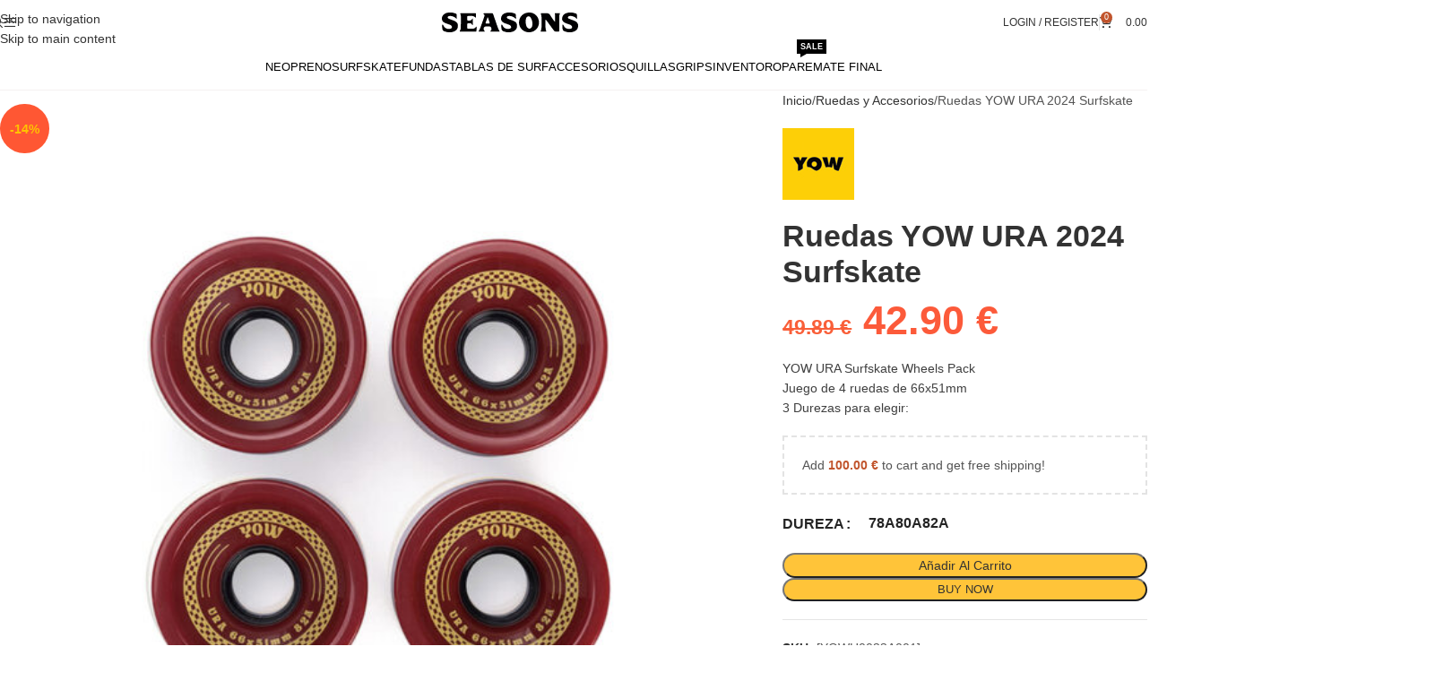

--- FILE ---
content_type: text/html; charset=UTF-8
request_url: https://surfseasons.com/ruedas-ura-yow/
body_size: 57114
content:
<!DOCTYPE html><html lang="es"><head><script data-no-optimize="1">var litespeed_docref=sessionStorage.getItem("litespeed_docref");litespeed_docref&&(Object.defineProperty(document,"referrer",{get:function(){return litespeed_docref}}),sessionStorage.removeItem("litespeed_docref"));</script> <meta charset="UTF-8"><link rel="profile" href="https://gmpg.org/xfn/11"><link rel="pingback" href="https://surfseasons.com/xmlrpc.php"><title>Ruedas YOW URA 2024 Surfskate &#8211; SEASONS Surf Supply</title><meta name='robots' content='max-image-preview:large' /><style>img:is([sizes="auto" i], [sizes^="auto," i]) { contain-intrinsic-size: 3000px 1500px }</style><link rel='dns-prefetch' href='//fonts.googleapis.com' /><link rel="alternate" type="application/rss+xml" title="SEASONS Surf Supply &raquo; Feed" href="https://surfseasons.com/feed/" /><link rel="alternate" type="application/rss+xml" title="SEASONS Surf Supply &raquo; Feed de los comentarios" href="https://surfseasons.com/comments/feed/" /><link data-optimized="2" rel="stylesheet" href="https://surfseasons.com/wp-content/litespeed/css/3363cca309a114c738ef7a1849060405.css?ver=4e23c" /><style id='global-styles-inline-css' type='text/css'>:root{--wp--preset--aspect-ratio--square: 1;--wp--preset--aspect-ratio--4-3: 4/3;--wp--preset--aspect-ratio--3-4: 3/4;--wp--preset--aspect-ratio--3-2: 3/2;--wp--preset--aspect-ratio--2-3: 2/3;--wp--preset--aspect-ratio--16-9: 16/9;--wp--preset--aspect-ratio--9-16: 9/16;--wp--preset--color--black: #000000;--wp--preset--color--cyan-bluish-gray: #abb8c3;--wp--preset--color--white: #ffffff;--wp--preset--color--pale-pink: #f78da7;--wp--preset--color--vivid-red: #cf2e2e;--wp--preset--color--luminous-vivid-orange: #ff6900;--wp--preset--color--luminous-vivid-amber: #fcb900;--wp--preset--color--light-green-cyan: #7bdcb5;--wp--preset--color--vivid-green-cyan: #00d084;--wp--preset--color--pale-cyan-blue: #8ed1fc;--wp--preset--color--vivid-cyan-blue: #0693e3;--wp--preset--color--vivid-purple: #9b51e0;--wp--preset--gradient--vivid-cyan-blue-to-vivid-purple: linear-gradient(135deg,rgba(6,147,227,1) 0%,rgb(155,81,224) 100%);--wp--preset--gradient--light-green-cyan-to-vivid-green-cyan: linear-gradient(135deg,rgb(122,220,180) 0%,rgb(0,208,130) 100%);--wp--preset--gradient--luminous-vivid-amber-to-luminous-vivid-orange: linear-gradient(135deg,rgba(252,185,0,1) 0%,rgba(255,105,0,1) 100%);--wp--preset--gradient--luminous-vivid-orange-to-vivid-red: linear-gradient(135deg,rgba(255,105,0,1) 0%,rgb(207,46,46) 100%);--wp--preset--gradient--very-light-gray-to-cyan-bluish-gray: linear-gradient(135deg,rgb(238,238,238) 0%,rgb(169,184,195) 100%);--wp--preset--gradient--cool-to-warm-spectrum: linear-gradient(135deg,rgb(74,234,220) 0%,rgb(151,120,209) 20%,rgb(207,42,186) 40%,rgb(238,44,130) 60%,rgb(251,105,98) 80%,rgb(254,248,76) 100%);--wp--preset--gradient--blush-light-purple: linear-gradient(135deg,rgb(255,206,236) 0%,rgb(152,150,240) 100%);--wp--preset--gradient--blush-bordeaux: linear-gradient(135deg,rgb(254,205,165) 0%,rgb(254,45,45) 50%,rgb(107,0,62) 100%);--wp--preset--gradient--luminous-dusk: linear-gradient(135deg,rgb(255,203,112) 0%,rgb(199,81,192) 50%,rgb(65,88,208) 100%);--wp--preset--gradient--pale-ocean: linear-gradient(135deg,rgb(255,245,203) 0%,rgb(182,227,212) 50%,rgb(51,167,181) 100%);--wp--preset--gradient--electric-grass: linear-gradient(135deg,rgb(202,248,128) 0%,rgb(113,206,126) 100%);--wp--preset--gradient--midnight: linear-gradient(135deg,rgb(2,3,129) 0%,rgb(40,116,252) 100%);--wp--preset--font-size--small: 13px;--wp--preset--font-size--medium: 20px;--wp--preset--font-size--large: 36px;--wp--preset--font-size--x-large: 42px;--wp--preset--spacing--20: 0.44rem;--wp--preset--spacing--30: 0.67rem;--wp--preset--spacing--40: 1rem;--wp--preset--spacing--50: 1.5rem;--wp--preset--spacing--60: 2.25rem;--wp--preset--spacing--70: 3.38rem;--wp--preset--spacing--80: 5.06rem;--wp--preset--shadow--natural: 6px 6px 9px rgba(0, 0, 0, 0.2);--wp--preset--shadow--deep: 12px 12px 50px rgba(0, 0, 0, 0.4);--wp--preset--shadow--sharp: 6px 6px 0px rgba(0, 0, 0, 0.2);--wp--preset--shadow--outlined: 6px 6px 0px -3px rgba(255, 255, 255, 1), 6px 6px rgba(0, 0, 0, 1);--wp--preset--shadow--crisp: 6px 6px 0px rgba(0, 0, 0, 1);}:where(body) { margin: 0; }.wp-site-blocks > .alignleft { float: left; margin-right: 2em; }.wp-site-blocks > .alignright { float: right; margin-left: 2em; }.wp-site-blocks > .aligncenter { justify-content: center; margin-left: auto; margin-right: auto; }:where(.is-layout-flex){gap: 0.5em;}:where(.is-layout-grid){gap: 0.5em;}.is-layout-flow > .alignleft{float: left;margin-inline-start: 0;margin-inline-end: 2em;}.is-layout-flow > .alignright{float: right;margin-inline-start: 2em;margin-inline-end: 0;}.is-layout-flow > .aligncenter{margin-left: auto !important;margin-right: auto !important;}.is-layout-constrained > .alignleft{float: left;margin-inline-start: 0;margin-inline-end: 2em;}.is-layout-constrained > .alignright{float: right;margin-inline-start: 2em;margin-inline-end: 0;}.is-layout-constrained > .aligncenter{margin-left: auto !important;margin-right: auto !important;}.is-layout-constrained > :where(:not(.alignleft):not(.alignright):not(.alignfull)){margin-left: auto !important;margin-right: auto !important;}body .is-layout-flex{display: flex;}.is-layout-flex{flex-wrap: wrap;align-items: center;}.is-layout-flex > :is(*, div){margin: 0;}body .is-layout-grid{display: grid;}.is-layout-grid > :is(*, div){margin: 0;}body{padding-top: 0px;padding-right: 0px;padding-bottom: 0px;padding-left: 0px;}a:where(:not(.wp-element-button)){text-decoration: none;}:root :where(.wp-element-button, .wp-block-button__link){background-color: #32373c;border-width: 0;color: #fff;font-family: inherit;font-size: inherit;line-height: inherit;padding: calc(0.667em + 2px) calc(1.333em + 2px);text-decoration: none;}.has-black-color{color: var(--wp--preset--color--black) !important;}.has-cyan-bluish-gray-color{color: var(--wp--preset--color--cyan-bluish-gray) !important;}.has-white-color{color: var(--wp--preset--color--white) !important;}.has-pale-pink-color{color: var(--wp--preset--color--pale-pink) !important;}.has-vivid-red-color{color: var(--wp--preset--color--vivid-red) !important;}.has-luminous-vivid-orange-color{color: var(--wp--preset--color--luminous-vivid-orange) !important;}.has-luminous-vivid-amber-color{color: var(--wp--preset--color--luminous-vivid-amber) !important;}.has-light-green-cyan-color{color: var(--wp--preset--color--light-green-cyan) !important;}.has-vivid-green-cyan-color{color: var(--wp--preset--color--vivid-green-cyan) !important;}.has-pale-cyan-blue-color{color: var(--wp--preset--color--pale-cyan-blue) !important;}.has-vivid-cyan-blue-color{color: var(--wp--preset--color--vivid-cyan-blue) !important;}.has-vivid-purple-color{color: var(--wp--preset--color--vivid-purple) !important;}.has-black-background-color{background-color: var(--wp--preset--color--black) !important;}.has-cyan-bluish-gray-background-color{background-color: var(--wp--preset--color--cyan-bluish-gray) !important;}.has-white-background-color{background-color: var(--wp--preset--color--white) !important;}.has-pale-pink-background-color{background-color: var(--wp--preset--color--pale-pink) !important;}.has-vivid-red-background-color{background-color: var(--wp--preset--color--vivid-red) !important;}.has-luminous-vivid-orange-background-color{background-color: var(--wp--preset--color--luminous-vivid-orange) !important;}.has-luminous-vivid-amber-background-color{background-color: var(--wp--preset--color--luminous-vivid-amber) !important;}.has-light-green-cyan-background-color{background-color: var(--wp--preset--color--light-green-cyan) !important;}.has-vivid-green-cyan-background-color{background-color: var(--wp--preset--color--vivid-green-cyan) !important;}.has-pale-cyan-blue-background-color{background-color: var(--wp--preset--color--pale-cyan-blue) !important;}.has-vivid-cyan-blue-background-color{background-color: var(--wp--preset--color--vivid-cyan-blue) !important;}.has-vivid-purple-background-color{background-color: var(--wp--preset--color--vivid-purple) !important;}.has-black-border-color{border-color: var(--wp--preset--color--black) !important;}.has-cyan-bluish-gray-border-color{border-color: var(--wp--preset--color--cyan-bluish-gray) !important;}.has-white-border-color{border-color: var(--wp--preset--color--white) !important;}.has-pale-pink-border-color{border-color: var(--wp--preset--color--pale-pink) !important;}.has-vivid-red-border-color{border-color: var(--wp--preset--color--vivid-red) !important;}.has-luminous-vivid-orange-border-color{border-color: var(--wp--preset--color--luminous-vivid-orange) !important;}.has-luminous-vivid-amber-border-color{border-color: var(--wp--preset--color--luminous-vivid-amber) !important;}.has-light-green-cyan-border-color{border-color: var(--wp--preset--color--light-green-cyan) !important;}.has-vivid-green-cyan-border-color{border-color: var(--wp--preset--color--vivid-green-cyan) !important;}.has-pale-cyan-blue-border-color{border-color: var(--wp--preset--color--pale-cyan-blue) !important;}.has-vivid-cyan-blue-border-color{border-color: var(--wp--preset--color--vivid-cyan-blue) !important;}.has-vivid-purple-border-color{border-color: var(--wp--preset--color--vivid-purple) !important;}.has-vivid-cyan-blue-to-vivid-purple-gradient-background{background: var(--wp--preset--gradient--vivid-cyan-blue-to-vivid-purple) !important;}.has-light-green-cyan-to-vivid-green-cyan-gradient-background{background: var(--wp--preset--gradient--light-green-cyan-to-vivid-green-cyan) !important;}.has-luminous-vivid-amber-to-luminous-vivid-orange-gradient-background{background: var(--wp--preset--gradient--luminous-vivid-amber-to-luminous-vivid-orange) !important;}.has-luminous-vivid-orange-to-vivid-red-gradient-background{background: var(--wp--preset--gradient--luminous-vivid-orange-to-vivid-red) !important;}.has-very-light-gray-to-cyan-bluish-gray-gradient-background{background: var(--wp--preset--gradient--very-light-gray-to-cyan-bluish-gray) !important;}.has-cool-to-warm-spectrum-gradient-background{background: var(--wp--preset--gradient--cool-to-warm-spectrum) !important;}.has-blush-light-purple-gradient-background{background: var(--wp--preset--gradient--blush-light-purple) !important;}.has-blush-bordeaux-gradient-background{background: var(--wp--preset--gradient--blush-bordeaux) !important;}.has-luminous-dusk-gradient-background{background: var(--wp--preset--gradient--luminous-dusk) !important;}.has-pale-ocean-gradient-background{background: var(--wp--preset--gradient--pale-ocean) !important;}.has-electric-grass-gradient-background{background: var(--wp--preset--gradient--electric-grass) !important;}.has-midnight-gradient-background{background: var(--wp--preset--gradient--midnight) !important;}.has-small-font-size{font-size: var(--wp--preset--font-size--small) !important;}.has-medium-font-size{font-size: var(--wp--preset--font-size--medium) !important;}.has-large-font-size{font-size: var(--wp--preset--font-size--large) !important;}.has-x-large-font-size{font-size: var(--wp--preset--font-size--x-large) !important;}
:where(.wp-block-post-template.is-layout-flex){gap: 1.25em;}:where(.wp-block-post-template.is-layout-grid){gap: 1.25em;}
:where(.wp-block-columns.is-layout-flex){gap: 2em;}:where(.wp-block-columns.is-layout-grid){gap: 2em;}
:root :where(.wp-block-pullquote){font-size: 1.5em;line-height: 1.6;}</style><style id='woocommerce-inline-inline-css' type='text/css'>.woocommerce form .form-row .required { visibility: visible; }</style> <script type="litespeed/javascript" data-src="https://surfseasons.com/wp-includes/js/jquery/jquery.min.js" id="jquery-core-js"></script> <script id="wc-add-to-cart-js-extra" type="litespeed/javascript">var wc_add_to_cart_params={"ajax_url":"\/wp-admin\/admin-ajax.php","wc_ajax_url":"\/?wc-ajax=%%endpoint%%","i18n_view_cart":"Ver carrito","cart_url":"https:\/\/surfseasons.com\/carrito\/","is_cart":"","cart_redirect_after_add":"no"}</script> <script id="wc-single-product-js-extra" type="litespeed/javascript">var wc_single_product_params={"i18n_required_rating_text":"Por favor elige una puntuaci\u00f3n","i18n_rating_options":["1 de 5 estrellas","2 de 5 estrellas","3 de 5 estrellas","4 de 5 estrellas","5 de 5 estrellas"],"i18n_product_gallery_trigger_text":"Ver galer\u00eda de im\u00e1genes a pantalla completa","review_rating_required":"yes","flexslider":{"rtl":!1,"animation":"slide","smoothHeight":!0,"directionNav":!1,"controlNav":"thumbnails","slideshow":!1,"animationSpeed":500,"animationLoop":!1,"allowOneSlide":!1},"zoom_enabled":"","zoom_options":[],"photoswipe_enabled":"","photoswipe_options":{"shareEl":!1,"closeOnScroll":!1,"history":!1,"hideAnimationDuration":0,"showAnimationDuration":0},"flexslider_enabled":""}</script> <script id="woocommerce-js-extra" type="litespeed/javascript">var woocommerce_params={"ajax_url":"\/wp-admin\/admin-ajax.php","wc_ajax_url":"\/?wc-ajax=%%endpoint%%","i18n_password_show":"Mostrar contrase\u00f1a","i18n_password_hide":"Ocultar contrase\u00f1a"}</script> <script id="wpm-js-extra" type="litespeed/javascript">var wpm={"ajax_url":"https:\/\/surfseasons.com\/wp-admin\/admin-ajax.php","root":"https:\/\/surfseasons.com\/wp-json\/","nonce_wp_rest":"52df94a8a4","nonce_ajax":"5b477e18a0"}</script> <script></script><link rel="https://api.w.org/" href="https://surfseasons.com/wp-json/" /><link rel="alternate" title="JSON" type="application/json" href="https://surfseasons.com/wp-json/wp/v2/product/19638" /><link rel="EditURI" type="application/rsd+xml" title="RSD" href="https://surfseasons.com/xmlrpc.php?rsd" /><meta name="generator" content="WordPress 6.8.3" /><meta name="generator" content="WooCommerce 10.4.2" /><link rel="canonical" href="https://surfseasons.com/ruedas-ura-yow/" /><link rel='shortlink' href='https://surfseasons.com/?p=19638' /><link rel="alternate" title="oEmbed (JSON)" type="application/json+oembed" href="https://surfseasons.com/wp-json/oembed/1.0/embed?url=https%3A%2F%2Fsurfseasons.com%2Fruedas-ura-yow%2F" /><link rel="alternate" title="oEmbed (XML)" type="text/xml+oembed" href="https://surfseasons.com/wp-json/oembed/1.0/embed?url=https%3A%2F%2Fsurfseasons.com%2Fruedas-ura-yow%2F&#038;format=xml" /><meta name="viewport" content="width=device-width, initial-scale=1.0, maximum-scale=1.0, user-scalable=no">
<noscript><style>.woocommerce-product-gallery{ opacity: 1 !important; }</style></noscript>
 <script type="litespeed/javascript">window.wpmDataLayer=window.wpmDataLayer||{};window.wpmDataLayer=Object.assign(window.wpmDataLayer,{"cart":{},"cart_item_keys":{},"version":{"number":"1.52.1","pro":!1,"eligible_for_updates":!1,"distro":"fms","beta":!1,"show":!0},"pixels":{"google":{"linker":{"settings":null},"user_id":!1,"analytics":{"ga4":{"measurement_id":"G-V39ND1CB1E","parameters":{},"mp_active":!1,"debug_mode":!1,"page_load_time_tracking":!1},"id_type":"post_id"},"tag_id":"G-V39ND1CB1E","tag_id_suppressed":[],"tag_gateway":{"measurement_path":""},"tcf_support":!1,"consent_mode":{"is_active":!0,"wait_for_update":500,"ads_data_redaction":!1,"url_passthrough":!0}}},"shop":{"list_name":"Product | Ruedas YOW URA 2024 Surfskate","list_id":"product_ruedas-yow-ura-2024-surfskate","page_type":"product","product_type":"variable","currency":"EUR","selectors":{"addToCart":[],"beginCheckout":[]},"order_duplication_prevention":!0,"view_item_list_trigger":{"test_mode":!1,"background_color":"green","opacity":0.5,"repeat":!0,"timeout":1000,"threshold":0.8},"variations_output":!0,"session_active":!1},"page":{"id":19638,"title":"Ruedas YOW URA 2024 Surfskate","type":"product","categories":[],"parent":{"id":0,"title":"Ruedas YOW URA 2024 Surfskate","type":"product","categories":[]}},"general":{"user_logged_in":!1,"scroll_tracking_thresholds":[],"page_id":19638,"exclude_domains":[],"server_2_server":{"active":!1,"user_agent_exclude_patterns":[],"ip_exclude_list":[],"pageview_event_s2s":{"is_active":!1,"pixels":[]}},"consent_management":{"explicit_consent":!1},"lazy_load_pmw":!1,"chunk_base_path":"https://surfseasons.com/wp-content/plugins/woocommerce-google-adwords-conversion-tracking-tag/js/public/free/"}})</script> <meta name="pm-dataLayer-meta" content="19638" class="wpmProductId"
data-id="19638"> <script type="litespeed/javascript">(window.wpmDataLayer=window.wpmDataLayer||{}).products=window.wpmDataLayer.products||{};window.wpmDataLayer.products[19638]={"id":"19638","sku":"[YOWH0023A001]","price":42.9,"brand":"","quantity":1,"dyn_r_ids":{"post_id":"19638","sku":"[YOWH0023A001]","gpf":"woocommerce_gpf_19638","gla":"gla_19638"},"is_variable":!0,"type":"variable","name":"Ruedas YOW URA 2024 Surfskate","category":["Ruedas y Accesorios"],"is_variation":!1}</script> <meta name="pm-dataLayer-meta" content="20610" class="wpmProductId"
data-id="20610"> <script type="litespeed/javascript">(window.wpmDataLayer=window.wpmDataLayer||{}).products=window.wpmDataLayer.products||{};window.wpmDataLayer.products[20610]={"id":"20610","sku":"YOWH0023A001","price":42.9,"brand":"","quantity":1,"dyn_r_ids":{"post_id":"20610","sku":"YOWH0023A001","gpf":"woocommerce_gpf_20610","gla":"gla_20610"},"is_variable":!1,"type":"variation","name":"Ruedas YOW URA 2024 Surfskate","parent_id_dyn_r_ids":{"post_id":"19638","sku":"[YOWH0023A001]","gpf":"woocommerce_gpf_19638","gla":"gla_19638"},"parent_id":19638,"category":["Ruedas y Accesorios"],"variant":"Dureza: 78a","is_variation":!0}</script> <meta name="pm-dataLayer-meta" content="20611" class="wpmProductId"
data-id="20611"> <script type="litespeed/javascript">(window.wpmDataLayer=window.wpmDataLayer||{}).products=window.wpmDataLayer.products||{};window.wpmDataLayer.products[20611]={"id":"20611","sku":"YOWH0023A002","price":42.9,"brand":"","quantity":1,"dyn_r_ids":{"post_id":"20611","sku":"YOWH0023A002","gpf":"woocommerce_gpf_20611","gla":"gla_20611"},"is_variable":!1,"type":"variation","name":"Ruedas YOW URA 2024 Surfskate","parent_id_dyn_r_ids":{"post_id":"19638","sku":"[YOWH0023A001]","gpf":"woocommerce_gpf_19638","gla":"gla_19638"},"parent_id":19638,"category":["Ruedas y Accesorios"],"variant":"Dureza: 80a","is_variation":!0}</script> <meta name="pm-dataLayer-meta" content="20612" class="wpmProductId"
data-id="20612"> <script type="litespeed/javascript">(window.wpmDataLayer=window.wpmDataLayer||{}).products=window.wpmDataLayer.products||{};window.wpmDataLayer.products[20612]={"id":"20612","sku":"YOWH0023A003","price":42.9,"brand":"","quantity":1,"dyn_r_ids":{"post_id":"20612","sku":"YOWH0023A003","gpf":"woocommerce_gpf_20612","gla":"gla_20612"},"is_variable":!1,"type":"variation","name":"Ruedas YOW URA 2024 Surfskate","parent_id_dyn_r_ids":{"post_id":"19638","sku":"[YOWH0023A001]","gpf":"woocommerce_gpf_19638","gla":"gla_19638"},"parent_id":19638,"category":["Ruedas y Accesorios"],"variant":"Dureza: 82a","is_variation":!0}</script> <meta name="generator" content="Powered by WPBakery Page Builder - drag and drop page builder for WordPress."/><style></style><noscript><style>.wpb_animate_when_almost_visible { opacity: 1; }</style></noscript><style id="wd-style-header_577473-css" data-type="wd-style-header_577473">:root{
	--wd-top-bar-h: 50px;
	--wd-top-bar-sm-h: 38px;
	--wd-top-bar-sticky-h: .00001px;
	--wd-top-bar-brd-w: .00001px;

	--wd-header-general-h: 50px;
	--wd-header-general-sm-h: 47px;
	--wd-header-general-sticky-h: 60px;
	--wd-header-general-brd-w: 1px;

	--wd-header-bottom-h: .00001px;
	--wd-header-bottom-sm-h: .00001px;
	--wd-header-bottom-sticky-h: .00001px;
	--wd-header-bottom-brd-w: .00001px;

	--wd-header-clone-h: .00001px;

	--wd-header-brd-w: calc(var(--wd-top-bar-brd-w) + var(--wd-header-general-brd-w) + var(--wd-header-bottom-brd-w));
	--wd-header-h: calc(var(--wd-top-bar-h) + var(--wd-header-general-h) + var(--wd-header-bottom-h) + var(--wd-header-brd-w));
	--wd-header-sticky-h: calc(var(--wd-top-bar-sticky-h) + var(--wd-header-general-sticky-h) + var(--wd-header-bottom-sticky-h) + var(--wd-header-clone-h) + var(--wd-header-brd-w));
	--wd-header-sm-h: calc(var(--wd-top-bar-sm-h) + var(--wd-header-general-sm-h) + var(--wd-header-bottom-sm-h) + var(--wd-header-brd-w));
}

.whb-top-bar .wd-dropdown {
	margin-top: 4px;
}

.whb-top-bar .wd-dropdown:after {
	height: 15px;
}


.whb-sticked .whb-general-header .wd-dropdown:not(.sub-sub-menu) {
	margin-top: 9px;
}

.whb-sticked .whb-general-header .wd-dropdown:not(.sub-sub-menu):after {
	height: 20px;
}


:root:has(.whb-general-header.whb-border-boxed) {
	--wd-header-general-brd-w: .00001px;
}

@media (max-width: 1024px) {
:root:has(.whb-general-header.whb-hidden-mobile) {
	--wd-header-general-brd-w: .00001px;
}
}




		
.whb-9x1ytaxq7aphtb3npidp form.searchform {
	--wd-form-height: 46px;
}
.whb-general-header {
	border-color: rgba(245, 241, 241, 1);border-bottom-width: 1px;border-bottom-style: solid;
}

.whb-header-bottom {
	border-bottom-width: 0px;border-bottom-style: solid;
}</style><style id="wd-style-theme_settings_default-css" data-type="wd-style-theme_settings_default">@font-face {
	font-weight: normal;
	font-style: normal;
	font-family: "woodmart-font";
	src: url("//surfseasons.com/wp-content/themes/woodmart/fonts/woodmart-font-1-400.woff2?v=8.3.7") format("woff2");
}

@font-face {
	font-family: "star";
	font-weight: 400;
	font-style: normal;
	src: url("//surfseasons.com/wp-content/plugins/woocommerce/assets/fonts/star.eot?#iefix") format("embedded-opentype"), url("//surfseasons.com/wp-content/plugins/woocommerce/assets/fonts/star.woff") format("woff"), url("//surfseasons.com/wp-content/plugins/woocommerce/assets/fonts/star.ttf") format("truetype"), url("//surfseasons.com/wp-content/plugins/woocommerce/assets/fonts/star.svg#star") format("svg");
}

@font-face {
	font-family: "WooCommerce";
	font-weight: 400;
	font-style: normal;
	src: url("//surfseasons.com/wp-content/plugins/woocommerce/assets/fonts/WooCommerce.eot?#iefix") format("embedded-opentype"), url("//surfseasons.com/wp-content/plugins/woocommerce/assets/fonts/WooCommerce.woff") format("woff"), url("//surfseasons.com/wp-content/plugins/woocommerce/assets/fonts/WooCommerce.ttf") format("truetype"), url("//surfseasons.com/wp-content/plugins/woocommerce/assets/fonts/WooCommerce.svg#WooCommerce") format("svg");
}

:root {
	--wd-text-font: "Raleway", Arial, Helvetica, sans-serif;
	--wd-text-font-weight: 500;
	--wd-text-color: rgb(84,84,84);
	--wd-text-font-size: 14px;
	--wd-title-font: "Barlow", Arial, Helvetica, sans-serif;
	--wd-title-font-weight: 500;
	--wd-title-color: #242424;
	--wd-entities-title-font: "Barlow", Arial, Helvetica, sans-serif;
	--wd-entities-title-font-weight: 600;
	--wd-entities-title-color: #333333;
	--wd-entities-title-color-hover: rgb(51 51 51 / 65%);
	--wd-alternative-font: "Raleway", Arial, Helvetica, sans-serif;
	--wd-widget-title-font: "Raleway", Arial, Helvetica, sans-serif;
	--wd-widget-title-font-weight: 700;
	--wd-widget-title-transform: uppercase;
	--wd-widget-title-color: #333;
	--wd-widget-title-font-size: 17px;
	--wd-header-el-font: "Lato", Arial, Helvetica, sans-serif;
	--wd-header-el-font-weight: 700;
	--wd-header-el-transform: uppercase;
	--wd-header-el-font-size: 10px;
	--wd-otl-style: dotted;
	--wd-otl-width: 2px;
	--wd-primary-color: rgb(193,84,44);
	--wd-alternative-color: #ffffff;
	--btn-default-font-family: "Raleway", Arial, Helvetica, sans-serif;
	--btn-default-font-weight: 500;
	--btn-default-transform: capitalize;
	--btn-default-bgcolor: #f7f7f7;
	--btn-default-bgcolor-hover: #efefef;
	--btn-accented-font-family: "Raleway", Arial, Helvetica, sans-serif;
	--btn-accented-font-weight: 500;
	--btn-accented-transform: capitalize;
	--btn-accented-bgcolor: rgb(255,196,57);
	--btn-accented-bgcolor-hover: rgb(242,187,21);
	--wd-form-brd-width: 2px;
	--notices-success-bg: rgb(219,140,50);
	--notices-success-color: #fff;
	--notices-warning-bg: #E0B252;
	--notices-warning-color: #fff;
	--wd-link-color: #333333;
	--wd-link-color-hover: #242424;
	--wd-sticky-btn-height: 95px;
}
.wd-age-verify-wrap {
	--wd-popup-width: 500px;
}
.wd-popup.wd-promo-popup {
	background-color: #111111;
	background-image: none;
	background-repeat: no-repeat;
	background-size: contain;
	background-position: left center;
}
.wd-promo-popup-wrap {
	--wd-popup-width: 800px;
}
:is(.woodmart-woocommerce-layered-nav, .wd-product-category-filter) .wd-scroll-content {
	max-height: 280px;
}
.wd-page-title .wd-page-title-bg img {
	object-fit: cover;
	object-position: center center;
}
.wd-footer {
	background-color: rgb(255,255,255);
	background-image: none;
}
html .wd-product .price, html .wd-product .price > .amount, html .wd-product .price ins > .amount, html .product.wd-product del, html .product.wd-product del .amount, html .product-image-summary-wrap .summary-inner > .price, html .product-image-summary-wrap .summary-inner > .price > .amount, html .product-image-summary-wrap .summary-inner > .price > .price > .amount, html .product-image-summary-wrap .summary-inner > .price ins .amount, html .wd-single-price .price, html .wd-single-price .price > .amount, html .wd-single-price .price > ins .amount, html .product-image-summary-wrap .summary-inner > .price del, html .product-image-summary-wrap .summary-inner > .price del .amount, html .wd-single-price .price del .amount, html .product-image-summary-wrap .variations_form .woocommerce-variation-price .price > .amount, html .product-image-summary-wrap .variations_form .woocommerce-variation-price .price > ins .amount, html .wd-single-add-cart .variations_form .woocommerce-variation-price .price > .amount, html .wd-single-add-cart .variations_form .woocommerce-variation-price .price > ins .amount, html .product-image-summary-wrap .variations_form .woocommerce-variation-price > .price del, html .product-image-summary-wrap .variations_form .woocommerce-variation-price > .price del .amount, html .wd-single-add-cart .variations_form .woocommerce-variation-price > .price del, html .wd-single-add-cart .variations_form .woocommerce-variation-price > .price del .amount, html .wd-product-nav-desc .price > .amount, html .wd-product-nav-desc .price > ins .amount, html .wd-product-nav-desc .price > ins .amount {
	font-family: "Roboto", Arial, Helvetica, sans-serif;
	font-weight: 900;
	font-size: 23px;
	line-height: 30px;
	text-transform: uppercase;
	color: rgb(249,95,57);
}
html .wd-product .price:hover, html .wd-product .price > .amount:hover, html .wd-product .price ins > .amount:hover, html .product.wd-product del:hover, html .product.wd-product del .amount:hover, html .product-image-summary-wrap .summary-inner > .price:hover, html .product-image-summary-wrap .summary-inner > .price > .amount:hover, html .product-image-summary-wrap .summary-inner > .price > .price .amount:hover, html .product-image-summary-wrap .summary-inner > .price > ins .amount:hover, html .wd-single-price .price:hover, html .wd-single-price .price > .amount:hover, html .wd-single-price .price > ins .amount:hover, html .product-image-summary-wrap .summary-inner > .price del:hover, html .product-image-summary-wrap .summary-inner > .price del .amount:hover, html .wd-single-price .price del .amount:hover, html .product-image-summary-wrap .variations_form .woocommerce-variation-price .price > .amount:hover, html .product-image-summary-wrap .variations_form .woocommerce-variation-price .price > ins .amount:hover, html .wd-single-add-cart .variations_form .woocommerce-variation-price .price > .amount:hover, html .wd-single-add-cart .variations_form .woocommerce-variation-price .price > ins .amount:hover, html .product-image-summary-wrap .variations_form .woocommerce-variation-price > .price del:hover, html .product-image-summary-wrap .variations_form .woocommerce-variation-price > .price del .amount:hover, html .wd-single-add-cart .variations_form .woocommerce-variation-price > .price del:hover, html .wd-single-add-cart .variations_form .woocommerce-variation-price > .price del .amount:hover, html .wd-product-nav-desc .price > .amount:hover, html .wd-product-nav-desc .price > ins .amount:hover, html .wd-product-nav-desc .price > ins .amount:hover {
	color: rgb(221,51,51);
}
html .wd-nav.wd-nav-main > li > a, html .wd-dropdown-menu.wd-design-sized .wd-sub-menu > li > a, body .wd-dropdown-menu.wd-design-full-width .wd-sub-menu > li > a, body .wd-dropdown-menu.wd-design-aside .wd-wp-menu > .sub-sub-menu > li > a, body .wd-dropdown-menu.wd-design-aside .wd-sub-menu .wd-sub-menu > li > a, html .wd-dropdown-menu.wd-design-default .wd-sub-menu li a {
	font-family: "Roboto", Arial, Helvetica, sans-serif;
	font-weight: 500;
	font-size: 13px;
	line-height: 20px;
	text-transform: uppercase;
	color: rgb(0,0,0);
}
html .wd-dropdown-menu.wd-design-sized .sub-sub-menu li a, html .wd-dropdown-menu.wd-design-full-width .sub-sub-menu li a, body .wd-dropdown-menu.wd-design-aside .wd-wp-menu > .sub-sub-menu .sub-sub-menu li a, body .wd-dropdown-menu.wd-design-aside .wd-sub-menu .wd-sub-menu .sub-sub-menu li a {
	font-family: "Roboto", Arial, Helvetica, sans-serif;
	font-weight: 400;
	font-size: 13px;
	line-height: 6px;
	color: rgb(0,0,0);
}
html .wd-dropdown-menu.wd-design-sized .sub-sub-menu li a:hover, html .wd-dropdown-menu.wd-design-full-width .sub-sub-menu li a:hover, body .wd-dropdown-menu.wd-design-aside .wd-wp-menu > .sub-sub-menu .sub-sub-menu  li a:hover, body .wd-dropdown-menu.wd-design-aside .wd-sub-menu .wd-sub-menu .sub-sub-menu li a:hover {
	color: rgb(221,51,51);
}
html .widget-area .widget .price > .amount, html .widget-area .widget .price > ins .amount, html .widget-area .widget .price > ins .amount, html .widget_product_categories .product-categories > li > a, html .widget_product_categories .product-categories > li > .children > li > a, html .widget_product_categories .product-categories li a {
	font-family: "Roboto", Arial, Helvetica, sans-serif;
	font-weight: 700;
	font-size: 15px;
	color: rgb(0,0,0);
}
html .product-image-summary-wrap .summary-inner > .price, html .product-image-summary-wrap .summary-inner > .price > .amount, html .product-image-summary-wrap .summary-inner > .price > .price > .amount, html .product-image-summary-wrap .summary-inner > .price ins .amount, html .wd-single-price .price, html .wd-single-price .price > .amount, html .wd-single-price .price > ins .amount {
	font-family: "Raleway", Arial, Helvetica, sans-serif;
	font-weight: 900;
	font-size: 45px;
	color: rgb(252,90,58);
}
.page .wd-page-content {
	background-color: rgb(255,255,255);
	background-image: none;
}
.woodmart-archive-shop:not(.single-product) .wd-page-content {
	background-color: rgb(255,255,255);
	background-image: none;
}
html .wd-buy-now-btn, html .cart-totals-inner .checkout-button, html #place_order, html .wd-popup-added-cart .view-cart {
	font-family: "Raleway", Arial, Helvetica, sans-serif;
	font-weight: 500;
	font-size: 13px;
	text-transform: uppercase;
}
.product-labels .product-label.onsale {
	background-color: rgb(255,87,51);
	color: rgb(255,195,0);
}
.product-labels .product-label.new {
	background-color: rgb(255, 195, 0);
	color: rgb(88,24,69);
}
.product-labels .product-label.out-of-stock {
	background-color: rgb(88,24,69);
	color: rgb(255,195,0);
}
.mfp-wrap.wd-popup-quick-view-wrap {
	--wd-popup-width: 920px;
}
.woocommerce-product-gallery {
	--wd-gallery-gap: 4px;
}

@media (max-width: 1024px) {
	:root {
		--wd-sticky-btn-height: 95px;
	}

}

@media (max-width: 768.98px) {
	:root {
		--wd-sticky-btn-height: 40px;
	}

}
:root{
--wd-form-brd-radius: 35px;
--btn-default-color: #333;
--btn-default-color-hover: #333;
--btn-accented-color: #333;
--btn-accented-color-hover: #333;
--btn-default-brd-radius: 35px;
--btn-default-box-shadow: none;
--btn-default-box-shadow-hover: none;
--btn-accented-brd-radius: 35px;
--btn-accented-box-shadow: none;
--btn-accented-box-shadow-hover: none;
--wd-brd-radius: 0px;
}



.wd-page-title {
background-color: #0a0a0a;
}

.woocommerce-product-details__short-description, .entry-content{
    color:#3f3f3f;
}

.variations_form .variations .value select {
    color: #3f3f3f;
}

.cookies-info-text,.hover-content-inner{
    color: #3f3f3f;
}

input{
    color:#3f3f3f;
}
body .main-nav .menu>li>a {
    text-transform: none;
}
body .topbar-menu ul>li>a {
    text-transform: none;
}</style></head><body data-rsssl=1 class="wp-singular product-template-default single single-product postid-19638 wp-theme-woodmart theme-woodmart woocommerce woocommerce-page woocommerce-no-js wrapper-full-width-content  notifications-sticky sticky-toolbar-on wd-sticky-btn-on wpb-js-composer js-comp-ver-8.7.2 vc_responsive"> <script type="text/javascript" id="wd-flicker-fix">// Flicker fix.</script> <div class="wd-skip-links">
<a href="#menu-principal" class="wd-skip-navigation btn">
Skip to navigation					</a>
<a href="#main-content" class="wd-skip-content btn">
Skip to main content			</a></div><div class="wd-page-wrapper website-wrapper"><header class="whb-header whb-header_577473 whb-sticky-shadow whb-scroll-stick whb-sticky-real"><div class="whb-main-header"><div class="whb-row whb-top-bar whb-not-sticky-row whb-without-bg whb-without-border whb-color-dark whb-flex-equal-sides"><div class="container"><div class="whb-flex-row whb-top-bar-inner"><div class="whb-column whb-col-left whb-column5 whb-visible-lg"><div class="wd-header-search wd-tools-element wd-design-1 wd-style-icon wd-display-dropdown whb-9x1ytaxq7aphtb3npidp wd-event-hover" title="Search">
<a href="#" rel="nofollow" aria-label="Search">
<span class="wd-tools-icon">
</span><span class="wd-tools-text">
Search			</span></a><div class="wd-search-dropdown  wd-dropdown"><form role="search" method="get" class="searchform  wd-style-default woodmart-ajax-search" action="https://surfseasons.com/"  data-thumbnail="1" data-price="1" data-post_type="product" data-count="20" data-sku="0" data-symbols_count="3" data-include_cat_search="no" autocomplete="off">
<input type="text" class="s" placeholder="Buscar por productos" value="" name="s" aria-label="Search" title="Buscar por productos" required/>
<input type="hidden" name="post_type" value="product"><span tabindex="0" aria-label="Clear search" class="wd-clear-search wd-role-btn wd-hide"></span>
<button type="submit" class="searchsubmit">
<span>
Search		</span>
</button></form><div class="wd-search-results-wrapper"><div class="wd-search-results wd-dropdown-results wd-dropdown wd-scroll"><div class="wd-scroll-content"></div></div></div></div></div><div class="wd-tools-element wd-header-mobile-nav wd-style-icon wd-design-1 whb-3bed8hr78op8lioiwc2e">
<a href="#" rel="nofollow" aria-label="Open mobile menu">
<span class="wd-tools-icon">
</span><span class="wd-tools-text">Menu</span></a></div></div><div class="whb-column whb-col-center whb-column6 whb-visible-lg"><div class="site-logo whb-gs8bcnxektjsro21n657">
<a href="https://surfseasons.com/" class="wd-logo wd-main-logo" rel="home" aria-label="Site logo">
<img data-lazyloaded="1" src="[data-uri]" data-src="https://surfseasons.com/wp-content/uploads/2020/01/seasons-logo-dark.svg" alt="SEASONS Surf Supply" style="max-width: 200px;" loading="lazy" />	</a></div></div><div class="whb-column whb-col-right whb-column7 whb-visible-lg"><div class="wd-header-my-account wd-tools-element wd-event-hover wd-design-1 wd-account-style-text login-side-opener whb-vssfpylqqax9pvkfnxoz">
<a href="https://surfseasons.com/mi-cuenta/" title="My account">
<span class="wd-tools-icon">
</span>
<span class="wd-tools-text">
Login / Register			</span></a></div><div class="wd-header-divider wd-full-height whb-hvo7pk2f543doxhr21h5"></div><div class="wd-header-cart wd-tools-element wd-design-2 wd-event-hover whb-nedhm962r512y1xz9j06">
<a href="https://surfseasons.com/carrito/" title="Shopping cart">
<span class="wd-tools-icon">
<span class="wd-cart-number wd-tools-count">0 <span>items</span></span>
</span>
<span class="wd-tools-text">
<span class="wd-cart-subtotal"><span class="woocommerce-Price-amount amount"><bdi>0.00&nbsp;<span class="woocommerce-Price-currencySymbol">&euro;</span></bdi></span></span>
</span></a><div class="wd-dropdown wd-dropdown-cart"><div class="widget woocommerce widget_shopping_cart"><div class="widget_shopping_cart_content"></div></div></div></div></div><div class="whb-column whb-col-mobile whb-column_mobile1 whb-hidden-lg"><div
class=" wd-social-icons  wd-style-default social-share wd-shape-circle  whb-gcq39di99c7lvyf6qrzz color-scheme-light text-center">
<a rel="noopener noreferrer nofollow" href="https://www.facebook.com/sharer/sharer.php?u=https://surfseasons.com/ruedas-ura-yow/" target="_blank" class=" wd-social-icon social-facebook" aria-label="Facebook social link">
<span class="wd-icon"></span>
</a>
<a rel="noopener noreferrer nofollow" href="mailto:?subject=Check%20this%20https://surfseasons.com/ruedas-ura-yow/" target="_blank" class=" wd-social-icon social-email" aria-label="Email social link">
<span class="wd-icon"></span>
</a>
<a rel="noopener noreferrer nofollow" href="https://api.whatsapp.com/send?text=https%3A%2F%2Fsurfseasons.com%2Fruedas-ura-yow%2F" target="_blank" class="wd-hide-md  wd-social-icon social-whatsapp" aria-label="WhatsApp social link">
<span class="wd-icon"></span>
</a><a rel="noopener noreferrer nofollow" href="whatsapp://send?text=https%3A%2F%2Fsurfseasons.com%2Fruedas-ura-yow%2F" target="_blank" class="wd-hide-lg  wd-social-icon social-whatsapp" aria-label="WhatsApp social link">
<span class="wd-icon"></span>
</a></div></div></div></div></div><div class="whb-row whb-general-header whb-sticky-row whb-without-bg whb-border-fullwidth whb-color-dark whb-flex-equal-sides"><div class="container"><div class="whb-flex-row whb-general-header-inner"><div class="whb-column whb-col-left whb-column8 whb-visible-lg whb-empty-column"></div><div class="whb-column whb-col-center whb-column9 whb-visible-lg"><nav class="wd-header-nav wd-header-main-nav text-left wd-design-1 whb-p2ohnqzt7vyqtiguoc50" role="navigation" aria-label="Main navigation"><ul id="menu-principal" class="menu wd-nav wd-nav-header wd-nav-main wd-style-default wd-gap-s"><li id="menu-item-11586" class="menu-item menu-item-type-custom menu-item-object-custom menu-item-11586 item-level-0 menu-mega-dropdown wd-event-hover item-with-label item-label-white menu-item-has-children" style="--wd-dropdown-padding: -5px;"><a href="https://surfseasons.com/categoria-producto/neopreno/" class="woodmart-nav-link"><span class="nav-link-text">Neopreno</span><span class="menu-label menu-label-white"></span></a><div class="wd-dropdown-menu wd-dropdown wd-design-full-width color-scheme-dark"><div class="container wd-entry-content"><style data-type="vc_shortcodes-custom-css">.vc_custom_1492520298430{margin-bottom: 0px !important;}.vc_custom_1492520303111{margin-top: -8px !important;margin-right: -35px !important;margin-left: -35px !important;padding-top: 18px !important;padding-right: 35px !important;padding-bottom: 18px !important;padding-left: 20px !important;background-color: #f9f9f9 !important;}.vc_custom_1491839677820{padding-right: 20px !important;padding-left: 20px !important;}.vc_custom_1491565899851{margin-bottom: -20px !important;padding-top: 0px !important;}.vc_custom_1491565896651{margin-bottom: -20px !important;padding-top: 0px !important;}.vc_custom_1491839700379{padding-top: 0px !important;}.vc_custom_1491839695699{padding-top: 0px !important;}.vc_custom_1491839690819{padding-top: 0px !important;}.vc_custom_1491839685267{padding-top: 0px !important;}.vc_custom_1732380201813{margin-bottom: 0px !important;border-right-width: 1px !important;border-right-style: solid !important;border-color: #e0e0e0 !important;}.vc_custom_1733003744517{margin-bottom: 0px !important;border-right-width: 1px !important;border-right-style: solid !important;border-color: #e0e0e0 !important;}.vc_custom_1732380287332{margin-bottom: 0px !important;border-right-width: 1px !important;border-right-style: solid !important;border-color: #e0e0e0 !important;}.vc_custom_1732380272815{margin-bottom: 0px !important;}</style><div class="wpb-content-wrapper"><p><div class="vc_row wpb_row vc_row-fluid vc_custom_1492520298430 vc_row-o-content-top vc_row-flex"><div class="wpb_column vc_column_container vc_col-sm-8"><div class="vc_column-inner"><div class="wpb_wrapper"><div class="vc_row wpb_row vc_inner vc_row-fluid"><div class="wpb_column vc_column_container vc_col-sm-4"><div class="vc_column-inner vc_custom_1491565899851"><div class="wpb_wrapper"><ul class="wd-sub-menu wd-rs-67424683aea8e mega-menu-list wd-sub-accented wd-wpb" ><li class="">
<a href="#" title="">
<span class="nav-link-text">
NEOPRENO HOMBRE						</span>
</a><ul class="sub-sub-menu"><li class="">
<a href="https://surfseasons.com/traje-de-neopreno-hombre/?filter_grosor=4-3" title="">
Traje de Neopreno 4/3							</a></li><li class="">
<a href="https://surfseasons.com/traje-de-neopreno-hombre/?filter_grosor=4-3,5-4" title="">
Traje de Neopreno 5/4							</a></li><li class="">
<a href="https://surfseasons.com/traje-de-neopreno-hombre/?filter_grosor=3-2" title="">
Traje de Neopreno 3/2							</a></li><li class="">
<a href="https://surfseasons.com/chaleco-neopreno-surf/" title="">
Chaleco Neopreno							</a></li><li class="">
<a href="https://surfseasons.com/chaqueta-neopreno-surf/" title="">
Chaqueta Neopreno							</a></li><li class="">
<a href="https://surfseasons.com/traje-de-neopreno-hombre/?filter_grosor=4-3,5-4" title="">
Neopreno Invierno							</a></li><li class="">
<a href="#" title="">
Neopreno Verano							</a></li></ul></li></ul><ul class="wd-sub-menu wd-rs-67423e90d8336 mega-menu-list wd-sub-accented wd-wpb" ><li class="">
<a href="#" title="">
<span class="nav-link-text">
ACCESORIO NEOPRENO						</span>
</a><ul class="sub-sub-menu"><li class="">
<a href="#" title="">
Care &amp; Repair							</a></li><li class="">
<a href="#" title="">
Change Mats							</a></li><li class="">
<a href="#" title="">
Cubos							</a></li><li class="">
<a href="#" title="">
Dry Bags							</a></li></ul></li></ul></div></div></div><div class="wpb_column vc_column_container vc_col-sm-4"><div class="vc_column-inner"><div class="wpb_wrapper"><ul class="wd-sub-menu wd-rs-6742468e486e6 mega-menu-list wd-sub-accented wd-wpb" ><li class="">
<a href="#" title="">
<span class="nav-link-text">
NEOPRENO MUJER						</span>
</a><ul class="sub-sub-menu"><li class="">
<a href="https://surfseasons.com/traje-de-neopreno-mujer/?filter_grosor=4-3" title="">
Traje de Neopreno 4/3							</a></li><li class="">
<a href="https://surfseasons.com/traje-de-neopreno-mujer/?filter_grosor=5-4" title="">
Traje de Neopreno 5/4							</a></li><li class="">
<a href="https://surfseasons.com/traje-de-neopreno-hombre/?filter_grosor=3-2" title="">
Traje de Neopreno 3/2							</a></li><li class="">
<a href="https://surfseasons.com/chaqueta-neopreno-surf/" title="">
Chaqueta Neopreno							</a></li><li class="">
<a href="https://surfseasons.com/chaleco-neopreno-surf/" title="">
Chaleco Neopreno							</a></li></ul></li></ul><ul class="wd-sub-menu wd-rs-6742469d63f76 mega-menu-list wd-sub-accented wd-wpb" ><li class="">
<a href="#" title="">
<span class="nav-link-text">
NEOPRENO NIÑO						</span>
</a><ul class="sub-sub-menu"><li class="">
<a href="https://surfseasons.com/neopreno-nino/" title="">
Traje de Neopreno 4/3							</a></li><li class="">
<a href="#" title="">
Traje de Neopreno 5/4							</a></li></ul></li></ul><ul class="wd-sub-menu wd-rs-67423cf5b6468 mega-menu-list wd-sub-accented wd-wpb" ><li class="">
<a href="#" title="">
<span class="nav-link-text">
PONCHOS/CHANGE ROBES						</span>
</a><ul class="sub-sub-menu"><li class="">
<a href="https://surfseasons.com/ponchos-surf-toalla/" title="">
Poncho Hombre							</a></li><li class="">
<a href="#" title="">
Poncho Mujer							</a></li><li class="">
<a href="#" title="">
Poncho Niño							</a></li></ul></li></ul></div></div></div><div class="wpb_column vc_column_container vc_col-sm-4"><div class="vc_column-inner vc_custom_1491565896651"><div class="wpb_wrapper"><ul class="wd-sub-menu wd-rs-67423dc6dbb83 mega-menu-list wd-sub-accented wd-wpb" ><li class="">
<a href="#" title="">
<span class="nav-link-text">
Gloves, Hoods &amp; Hats						</span>
</a><ul class="sub-sub-menu"><li class="">
<a href="https://surfseasons.com/capucha-neopreno-surf/" title="">
Capucha							</a></li><li class="">
<a href="#" title="">
Gorros							</a></li><li class="">
<a href="https://surfseasons.com/guantes-neopreno-surf/" title="">
Guantes							</a></li></ul></li></ul><ul class="wd-sub-menu wd-rs-674b8a6566e5f mega-menu-list wd-sub-accented wd-wpb" ><li class="">
<a href="https://surfseasons.com/escarpines-surf/" title="">
<span class="nav-link-text">
ESCARPINES NEOPRENO/BOOTS						</span>
</a><ul class="sub-sub-menu"><li class="">
<a href="https://surfseasons.com/escarpines-surf/" title="">
3mm Wetsuit Boots							</a></li><li class="">
<a href="https://surfseasons.com/escarpines-surf/" title="">
5mm Wetsuit Boots							</a></li></ul></li></ul><ul class="wd-sub-menu wd-rs-67420725ac644 mega-menu-list wd-sub-accented wd-wpb" ><li class="">
<a href="#" title="">
<span class="nav-link-text">
OUTLET						</span>
</a><ul class="sub-sub-menu"><li class=" item-with-label item-label-red">
<a href="#" title="">
Todo Neopreno				<span class="menu-label menu-label-red">sale</span>			</a></li><li class="">
<a href="#" title="">
Todas Ofertas							</a></li></ul></li></ul></div></div></div></div></div></div></div><div class="wpb_column vc_column_container vc_col-sm-4"><div class="vc_column-inner vc_custom_1491839677820"><div class="wpb_wrapper"><div id="" class="wd-products-element wd-rs-674b897e88142 wd-wpb"><div class="products wd-products  grid-columns-2 elements-grid wd-grid-g" data-paged="1" data-atts="{&quot;taxonomies&quot;:&quot;380&quot;,&quot;items_per_page&quot;:&quot;2&quot;,&quot;columns&quot;:&quot;2&quot;,&quot;sale_countdown&quot;:&quot;0&quot;,&quot;stock_progress_bar&quot;:&quot;0&quot;,&quot;highlighted_products&quot;:&quot;0&quot;,&quot;products_bordered_grid&quot;:&quot;0&quot;,&quot;products_with_background&quot;:&quot;0&quot;,&quot;products_shadow&quot;:&quot;0&quot;,&quot;woodmart_css_id&quot;:&quot;674b897e88142&quot;,&quot;force_not_ajax&quot;:&quot;no&quot;}" data-source="shortcode" data-columns="2" data-grid-gallery="" style="--wd-col-lg:2;--wd-col-md:2;--wd-col-sm:2;--wd-gap-lg:6px;--wd-gap-sm:0px;"><div class="wd-product wd-hover-quick wd-col product-grid-item product type-product post-22986 status-publish instock product_cat-neopreno product_cat-traje-de-neopreno-mujer taxable shipping-taxable purchasable product-type-variable" data-loop="1" data-id="22986"><div class="product-wrapper"><div class="product-element-top wd-quick-shop">
<a href="https://surfseasons.com/neopreno-roxy-swell-series-bz-gbs-4-3-wbs6/" class="product-image-link" tabindex="-1" aria-label="Neopreno Roxy Swell Series BZ GBS 4/3 WBS6">
<img data-lazyloaded="1" src="[data-uri]" data-src="https://surfseasons.com/wp-content/uploads/2017/06/foto-n-disponible.jpg" width="300" height="300" class="woocommerce-placeholder wp-post-image" alt="Marcador"/>		</a><div class="wd-buttons wd-pos-r-t"></div><div class="wd-add-btn wd-add-btn-replace">
<a href="https://surfseasons.com/neopreno-roxy-swell-series-bz-gbs-4-3-wbs6/" aria-describedby="woocommerce_loop_add_to_cart_link_describedby_22986" data-quantity="1" class="button product_type_variable add_to_cart_button add-to-cart-loop" data-product_id="22986" data-product_sku="" aria-label="Elige las opciones para &ldquo;Neopreno Roxy Swell Series BZ GBS 4/3 WBS6&rdquo;" rel="nofollow"><span>Seleccionar opciones</span></a>	<span id="woocommerce_loop_add_to_cart_link_describedby_22986" class="screen-reader-text">
Este producto tiene múltiples variantes. Las opciones se pueden elegir en la página de producto	</span></div></div><h3 class="wd-entities-title"><a href="https://surfseasons.com/neopreno-roxy-swell-series-bz-gbs-4-3-wbs6/">Neopreno Roxy Swell Series BZ GBS 4/3 WBS6</a></h3>
<span class="price"><span class="woocommerce-Price-amount amount"><bdi>290.00&nbsp;<span class="woocommerce-Price-currencySymbol">&euro;</span></bdi></span></span><input type="hidden" class="wpmProductId" data-id="22986"> <script type="litespeed/javascript">(window.wpmDataLayer=window.wpmDataLayer||{}).products=window.wpmDataLayer.products||{};window.wpmDataLayer.products[22986]={"id":"22986","sku":"","price":290,"brand":"","quantity":1,"dyn_r_ids":{"post_id":"22986","sku":22986,"gpf":"woocommerce_gpf_22986","gla":"gla_22986"},"is_variable":!0,"type":"variable","name":"Neopreno Roxy Swell Series BZ GBS 4/3 WBS6","category":["NEOPRENO","Neopreno Mujer"],"is_variation":!1};window.pmw_product_position=window.pmw_product_position||1;window.wpmDataLayer.products[22986].position=window.pmw_product_position++</script> </div></div><div class="wd-product wd-hover-quick wd-col product-grid-item product type-product post-22981 status-publish instock product_cat-neopreno product_cat-traje-de-neopreno-mujer taxable shipping-taxable product-type-variable" data-loop="2" data-id="22981"><div class="product-wrapper"><div class="product-element-top wd-quick-shop">
<a href="https://surfseasons.com/neopreno-roxy-prologue-mujer-back-zip-cobalt/" class="product-image-link" tabindex="-1" aria-label="Neopreno Roxy Prologue+ Mujer Back Zip Cobalt">
<img data-lazyloaded="1" src="[data-uri]" data-src="https://surfseasons.com/wp-content/uploads/2017/06/foto-n-disponible.jpg" width="300" height="300" class="woocommerce-placeholder wp-post-image" alt="Marcador"/>		</a><div class="wd-buttons wd-pos-r-t"></div><div class="wd-add-btn wd-add-btn-replace">
<a href="https://surfseasons.com/neopreno-roxy-prologue-mujer-back-zip-cobalt/" aria-describedby="woocommerce_loop_add_to_cart_link_describedby_22981" data-quantity="1" class="button product_type_variable add-to-cart-loop" data-product_id="22981" data-product_sku="" aria-label="Elige las opciones para &ldquo;Neopreno Roxy Prologue+ Mujer Back Zip Cobalt&rdquo;" rel="nofollow"><span>Leer más</span></a>	<span id="woocommerce_loop_add_to_cart_link_describedby_22981" class="screen-reader-text">
</span></div></div><h3 class="wd-entities-title"><a href="https://surfseasons.com/neopreno-roxy-prologue-mujer-back-zip-cobalt/">Neopreno Roxy Prologue+ Mujer Back Zip Cobalt</a></h3><input type="hidden" class="wpmProductId" data-id="22981"> <script type="litespeed/javascript">(window.wpmDataLayer=window.wpmDataLayer||{}).products=window.wpmDataLayer.products||{};window.wpmDataLayer.products[22981]={"id":"22981","sku":"","price":0,"brand":"","quantity":1,"dyn_r_ids":{"post_id":"22981","sku":22981,"gpf":"woocommerce_gpf_22981","gla":"gla_22981"},"is_variable":!0,"type":"variable","name":"Neopreno Roxy Prologue+ Mujer Back Zip Cobalt","category":["NEOPRENO","Neopreno Mujer"],"is_variation":!1};window.pmw_product_position=window.pmw_product_position||1;window.wpmDataLayer.products[22981].position=window.pmw_product_position++</script> </div></div></div></div><div id="brands_3985" class="wd-brands brands-widget slider-brands_3985 wd-rs-67438b15d9cfa wd-layout-grid wd-hover-default wd-style-default"><div class=" wd-grid-g"  style="--wd-col-lg:5;--wd-col-md:4;--wd-col-sm:2;"><div class=" wd-col"><div class="wd-brand-item brand-item">
<a href="https://surfseasons.com/shop/?filter_marca=oneill" title="O’Neill" class="wd-fill"></a>
<img data-lazyloaded="1" src="[data-uri]" width="180" height="100" data-src="https://surfseasons.com/wp-content/uploads/2018/05/Oneill.jpg" alt="O’Neill" title="O’Neill"></div></div><div class=" wd-col"><div class="wd-brand-item brand-item">
<a href="https://surfseasons.com/shop/?filter_marca=solite" title="Solite" class="wd-fill"></a>
<img data-lazyloaded="1" src="[data-uri]" width="150" height="50" data-src="https://surfseasons.com/wp-content/uploads/2021/02/Solite-boots-Logo.jpg" alt="Solite" title="Solite"></div></div><div class=" wd-col"><div class="wd-brand-item brand-item">
<a href="https://surfseasons.com/shop/?filter_marca=quiksilver" title="Quiksilver" class="wd-fill"></a>
<img data-lazyloaded="1" src="[data-uri]" width="1024" height="690" data-src="https://surfseasons.com/wp-content/uploads/2024/11/quiksilver-logo.png" class="attachment-full size-full" alt="" decoding="async" data-srcset="https://surfseasons.com/wp-content/uploads/2024/11/quiksilver-logo.png 1024w, https://surfseasons.com/wp-content/uploads/2024/11/quiksilver-logo-300x202.png 300w, https://surfseasons.com/wp-content/uploads/2024/11/quiksilver-logo-768x518.png 768w, https://surfseasons.com/wp-content/uploads/2024/11/quiksilver-logo-600x404.png 600w, https://surfseasons.com/wp-content/uploads/2024/11/quiksilver-logo-150x101.png 150w" data-sizes="(max-width: 1024px) 100vw, 1024px" /></div></div><div class=" wd-col"><div class="wd-brand-item brand-item">
<a href="https://surfseasons.com/shop/?filter_marca=roxy" title="Roxy" class="wd-fill"></a>
<img data-lazyloaded="1" src="[data-uri]" width="80" height="57" data-src="https://surfseasons.com/wp-content/uploads/2017/06/Roxy-logo.jpg" alt="Roxy" title="Roxy"></div></div><div class=" wd-col"><div class="wd-brand-item brand-item">
<a href="https://surfseasons.com/shop/?filter_marca=billabong" title="Billabong" class="wd-fill"></a>
<img data-lazyloaded="1" src="[data-uri]" width="150" height="150" data-src="https://surfseasons.com/wp-content/uploads/2024/10/Billabong-logo-bn.jpg" class="attachment-full size-full" alt="Billabong logo" decoding="async" /></div></div></div></div></div></div></div></div><div class="vc_row wpb_row vc_row-fluid vc_custom_1492520303111 vc_row-has-fill vc_row-o-content-top vc_row-flex"><div class="wpb_column vc_column_container vc_col-sm-3"><div class="vc_column-inner vc_custom_1491839700379"><div class="wpb_wrapper"><div class="wpb_text_column wpb_content_element vc_custom_1732380201813 has-border" ><div class="wpb_wrapper"><h6 style="margin-bottom: 5px;font-size: 14px"><strong><i class="fa fa-plane" style="margin-right: 7px"></i>UPS Service</strong></h6><p>Envios &amp; Devoluciones</p></div></div></div></div></div><div class="wpb_column vc_column_container vc_col-sm-3"><div class="vc_column-inner vc_custom_1491839695699"><div class="wpb_wrapper"><div class="wpb_text_column wpb_content_element vc_custom_1733003744517 has-border" ><div class="wpb_wrapper"><h6 style="margin-bottom: 5px;font-size: 14px"><strong><i class="fa fa-shopping-bag" style="margin-right: 7px"></I>The Surf Shop</strong></h6><p>Encuentra nuestra ubicación</p></div></div></div></div></div><div class="wpb_column vc_column_container vc_col-sm-3"><div class="vc_column-inner vc_custom_1491839690819"><div class="wpb_wrapper"><div class="wpb_text_column wpb_content_element vc_custom_1732380287332 has-border" ><div class="wpb_wrapper"><h6 style="margin-bottom: 5px;font-size: 14px"><strong><i class="fa fa-truck" style="margin-right: 7px"></i>Free Shipping</strong></h6><p>Para pedidos superiores a 100€</p></div></div></div></div></div><div class="wpb_column vc_column_container vc_col-sm-3"><div class="vc_column-inner vc_custom_1491839685267"><div class="wpb_wrapper"><div class="wpb_text_column wpb_content_element vc_custom_1732380272815 has-border" ><div class="wpb_wrapper"><h6 style="margin-bottom: 5px;font-size: 14px"><strong><i class="fa fa-info-circle" style="margin-right: 7px"></I>Atención al Cliente</strong></h6><p>Para todas tus preguntas</p></div></div></div></div></div></div></p></div></div></div></li><li id="menu-item-11507" class="menu-item menu-item-type-custom menu-item-object-custom menu-item-11507 item-level-0 menu-simple-dropdown wd-event-hover" ><a href="https://surfseasons.com/surfskate/" class="woodmart-nav-link"><span class="nav-link-text">Surfskate</span></a></li><li id="menu-item-4208" class="menu-item menu-item-type-custom menu-item-object-custom menu-item-4208 item-level-0 menu-simple-dropdown wd-event-hover" ><a href="https://surfseasons.com/fundas/" class="woodmart-nav-link"><span class="nav-link-text">Fundas</span></a></li><li id="menu-item-5960" class="menu-item menu-item-type-custom menu-item-object-custom menu-item-has-children menu-item-5960 item-level-0 menu-simple-dropdown wd-event-hover" ><a href="https://surfseasons.com/tablas-de-surf/" class="woodmart-nav-link"><span class="nav-link-text">Tablas de surf</span></a><div class="color-scheme-dark wd-design-default wd-dropdown-menu wd-dropdown"><div class="container wd-entry-content"><ul class="wd-sub-menu color-scheme-dark"><li id="menu-item-12172" class="menu-item menu-item-type-custom menu-item-object-custom menu-item-12172 item-level-1 wd-event-hover" ><a href="https://surfseasons.com/tablas-de-surf-softboard" class="woodmart-nav-link">Softboard</a></li><li id="menu-item-12196" class="menu-item menu-item-type-custom menu-item-object-custom menu-item-12196 item-level-1 wd-event-hover" ><a href="https://surfseasons.com/tablas-surf-shortboards/" class="woodmart-nav-link">Shortboard</a></li><li id="menu-item-12195" class="menu-item menu-item-type-custom menu-item-object-custom menu-item-12195 item-level-1 wd-event-hover" ><a href="https://surfseasons.com/tabla-surf-fish/" class="woodmart-nav-link">Fish</a></li><li id="menu-item-12194" class="menu-item menu-item-type-custom menu-item-object-custom menu-item-12194 item-level-1 wd-event-hover" ><a href="https://surfseasons.com/tablas-surf-evolutivas/" class="woodmart-nav-link">Evolutivas</a></li><li id="menu-item-14338" class="menu-item menu-item-type-custom menu-item-object-custom menu-item-14338 item-level-1 wd-event-hover" ><a href="https://surfseasons.com/longboards/" class="woodmart-nav-link">Longboard</a></li><li id="menu-item-12084" class="menu-item menu-item-type-custom menu-item-object-custom menu-item-12084 item-level-1 wd-event-hover" ><a href="https://surfseasons.com/tablas-paddle-surf/" class="woodmart-nav-link">Tablas Paddle Surf</a></li></ul></div></div></li><li id="menu-item-4196" class="menu-item menu-item-type-custom menu-item-object-custom menu-item-has-children menu-item-4196 item-level-0 menu-simple-dropdown wd-event-hover" ><a href="https://surfseasons.com/accesorios/" class="woodmart-nav-link"><span class="nav-link-text">Accesorios</span></a><div class="color-scheme-dark wd-design-default wd-dropdown-menu wd-dropdown"><div class="container wd-entry-content"><ul class="wd-sub-menu color-scheme-dark"><li id="menu-item-20703" class="menu-item menu-item-type-custom menu-item-object-custom menu-item-20703 item-level-1 wd-event-hover" ><a href="https://surfseasons.com/parafinas-ceras" class="woodmart-nav-link">Parafinas y ceras</a></li><li id="menu-item-21681" class="menu-item menu-item-type-custom menu-item-object-custom menu-item-21681 item-level-1 wd-event-hover" ><a href="https://surfseasons.com/surf-ears/" class="woodmart-nav-link">Surf Ears</a></li><li id="menu-item-19328" class="menu-item menu-item-type-custom menu-item-object-custom menu-item-19328 item-level-1 wd-event-hover" ><a href="https://surfseasons.com/cascos-de-surf/" class="woodmart-nav-link">Cascos de surf</a></li><li id="menu-item-14686" class="menu-item menu-item-type-custom menu-item-object-custom menu-item-14686 item-level-1 wd-event-hover" ><a href="https://surfseasons.com/accesorios/" class="woodmart-nav-link">Accesorios surf</a></li><li id="menu-item-14997" class="menu-item menu-item-type-custom menu-item-object-custom menu-item-14997 item-level-1 wd-event-hover" ><a href="https://surfseasons.com/mochila-surf/" class="woodmart-nav-link">Mochila Surf</a></li><li id="menu-item-14687" class="menu-item menu-item-type-custom menu-item-object-custom menu-item-14687 item-level-1 wd-event-hover" ><a href="https://surfseasons.com/coche/" class="woodmart-nav-link">Accesorios coche y furgoneta</a></li><li id="menu-item-20702" class="menu-item menu-item-type-custom menu-item-object-custom menu-item-20702 item-level-1 wd-event-hover" ><a href="https://surfseasons.com/accesorios-camper/" class="woodmart-nav-link">Accesorios para camper</a></li><li id="menu-item-11686" class="menu-item menu-item-type-custom menu-item-object-custom menu-item-11686 item-level-1 wd-event-hover" ><a href="https://surfseasons.com/hydroflask/" class="woodmart-nav-link">Hydro Flask</a></li><li id="menu-item-14688" class="menu-item menu-item-type-custom menu-item-object-custom menu-item-14688 item-level-1 wd-event-hover" ><a href="https://surfseasons.com/accesorios-bodyboard/" class="woodmart-nav-link">Accesorios bodyboard</a></li></ul></div></div></li><li id="menu-item-4207" class="menu-item menu-item-type-custom menu-item-object-custom menu-item-has-children menu-item-4207 item-level-0 menu-simple-dropdown wd-event-hover" ><a href="https://surfseasons.com/quillas" class="woodmart-nav-link"><span class="nav-link-text">Quillas</span></a><div class="color-scheme-dark wd-design-default wd-dropdown-menu wd-dropdown"><div class="container wd-entry-content"><ul class="wd-sub-menu color-scheme-dark"><li id="menu-item-11683" class="menu-item menu-item-type-custom menu-item-object-custom menu-item-11683 item-level-1 wd-event-hover" ><a href="https://surfseasons.com/shortboard" class="woodmart-nav-link">Shortboard</a></li><li id="menu-item-11682" class="menu-item menu-item-type-custom menu-item-object-custom menu-item-11682 item-level-1 wd-event-hover" ><a href="https://surfseasons.com/twin-fin" class="woodmart-nav-link">Twin Fin</a></li><li id="menu-item-11681" class="menu-item menu-item-type-custom menu-item-object-custom menu-item-11681 item-level-1 wd-event-hover" ><a href="https://surfseasons.com/longboard" class="woodmart-nav-link">Longboard</a></li></ul></div></div></li><li id="menu-item-11680" class="menu-item menu-item-type-custom menu-item-object-custom menu-item-11680 item-level-0 menu-simple-dropdown wd-event-hover" ><a href="https://surfseasons.com/grips/" class="woodmart-nav-link"><span class="nav-link-text">Grips</span></a></li><li id="menu-item-11679" class="menu-item menu-item-type-custom menu-item-object-custom menu-item-11679 item-level-0 menu-simple-dropdown wd-event-hover" ><a href="https://surfseasons.com/invento/" class="woodmart-nav-link"><span class="nav-link-text">Invento</span></a></li><li id="menu-item-11585" class="menu-item menu-item-type-custom menu-item-object-custom menu-item-11585 item-level-0 menu-mega-dropdown wd-event-hover" ><a href="https://surfseasons.com/categoria-producto/ropa/" class="woodmart-nav-link"><span class="nav-link-text">Ropa</span></a></li><li id="menu-item-4417" class="menu-item menu-item-type-custom menu-item-object-custom menu-item-4417 item-level-0 menu-simple-dropdown wd-event-hover item-with-label item-label-black" ><a href="https://surfseasons.com/outlet-surf/" class="woodmart-nav-link"><span class="nav-link-text">REMATE FINAL</span><span class="menu-label menu-label-black">SALE</span></a></li></ul></nav></div><div class="whb-column whb-col-right whb-column10 whb-visible-lg whb-empty-column"></div><div class="whb-column whb-mobile-left whb-column_mobile2 whb-hidden-lg"><div class="wd-tools-element wd-header-mobile-nav wd-style-icon wd-design-1 whb-5d2q9onrh6n1g06o6hf7">
<a href="#" rel="nofollow" aria-label="Open mobile menu">
<span class="wd-tools-icon">
</span><span class="wd-tools-text">Menu</span></a></div></div><div class="whb-column whb-mobile-center whb-column_mobile3 whb-hidden-lg"><div class="site-logo whb-lt7vdqgaccmapftzurvt">
<a href="https://surfseasons.com/" class="wd-logo wd-main-logo" rel="home" aria-label="Site logo">
<img data-lazyloaded="1" src="[data-uri]" data-src="https://surfseasons.com/wp-content/uploads/2020/01/seasons-logo-dark-1.svg" alt="SEASONS Surf Supply" style="max-width: 179px;" loading="lazy" />	</a></div></div><div class="whb-column whb-mobile-right whb-column_mobile4 whb-hidden-lg"><div class="wd-header-cart wd-tools-element wd-design-5 wd-event-hover whb-trk5sfmvib0ch1s1qbtc">
<a href="https://surfseasons.com/carrito/" title="Shopping cart">
<span class="wd-tools-icon">
<span class="wd-cart-number wd-tools-count">0 <span>items</span></span>
</span>
<span class="wd-tools-text">
<span class="wd-cart-subtotal"><span class="woocommerce-Price-amount amount"><bdi>0.00&nbsp;<span class="woocommerce-Price-currencySymbol">&euro;</span></bdi></span></span>
</span></a><div class="wd-dropdown wd-dropdown-cart"><div class="widget woocommerce widget_shopping_cart"><div class="widget_shopping_cart_content"></div></div></div></div><div class="wd-header-my-account wd-tools-element wd-event-hover wd-design-1 wd-account-style-text whb-darrjwa75f5ap6sz2rrg">
<a href="https://surfseasons.com/mi-cuenta/" title="My account">
<span class="wd-tools-icon">
</span>
<span class="wd-tools-text">
Login / Register			</span></a><div class="wd-dropdown wd-dropdown-register color-scheme-dark"><div class="login-dropdown-inner woocommerce">
<span class="wd-heading"><span class="title">Sign in</span><a class="create-account-link" href="https://surfseasons.com/mi-cuenta/?action=register">Create an Account</a></span><form id="customer_login" method="post" class="login woocommerce-form woocommerce-form-login hidden-form" action="https://surfseasons.com/mi-cuenta/"><p class="woocommerce-FormRow woocommerce-FormRow--wide form-row form-row-wide form-row-username">
<label for="username">Nombre de usuario o correo electrónico&nbsp;<span class="required" aria-hidden="true">*</span><span class="screen-reader-text">Obligatorio</span></label>
<input type="text" class="woocommerce-Input woocommerce-Input--text input-text" name="username" id="username" autocomplete="username" value="" /></p><p class="woocommerce-FormRow woocommerce-FormRow--wide form-row form-row-wide form-row-password">
<label for="password">Password&nbsp;<span class="required" aria-hidden="true">*</span><span class="screen-reader-text">Obligatorio</span></label>
<input class="woocommerce-Input woocommerce-Input--text input-text" type="password" name="password" id="password" autocomplete="current-password" /></p><p class="form-row form-row-btn">
<input type="hidden" id="woocommerce-login-nonce" name="woocommerce-login-nonce" value="010c0070e7" /><input type="hidden" name="_wp_http_referer" value="/ruedas-ura-yow/" />										<button type="submit" class="button woocommerce-button woocommerce-form-login__submit" name="login" value="Log in">Log in</button></p><p class="login-form-footer">
<a href="https://surfseasons.com/mi-cuenta/lost-password/" class="woocommerce-LostPassword lost_password">Lost your password?</a>
<label class="woocommerce-form__label woocommerce-form__label-for-checkbox woocommerce-form-login__rememberme">
<input class="woocommerce-form__input woocommerce-form__input-checkbox" name="rememberme" type="checkbox" value="forever" title="Remember me" aria-label="Remember me" /> <span>Remember me</span>
</label></p></form></div></div></div></div></div></div></div></div></header><div class="wd-page-content main-page-wrapper"><main id="main-content" class="wd-content-layout content-layout-wrapper wd-builder-off" role="main"><div class="wd-content-area site-content"><div id="product-19638" class="single-product-page single-product-content product-design-default tabs-location-standard tabs-type-tabs meta-location-add_to_cart reviews-location-tabs wd-sticky-on product-sticky-on product-no-bg product type-product post-19638 status-publish first instock product_cat-ruedas-surfskate product_tag-ruedas product_tag-ruedas-surfskate product_tag-surfskate product_tag-yow has-post-thumbnail sale taxable shipping-taxable purchasable product-type-variable"><div class="container"><div class="woocommerce-notices-wrapper"></div><div class="product-image-summary-wrap"><div class="product-image-summary" ><div class="product-image-summary-inner wd-grid-g" style="--wd-col-lg:12;--wd-gap-lg:30px;--wd-gap-sm:20px;"><div class="product-images wd-grid-col" style="--wd-col-lg:8;--wd-col-md:6;--wd-col-sm:12;"><div class="woocommerce-product-gallery woocommerce-product-gallery--with-images woocommerce-product-gallery--columns-4 images  thumbs-position-left wd-thumbs-wrap images image-action-zoom"><div class="wd-carousel-container wd-gallery-images"><div class="wd-carousel-inner"><div class="product-labels labels-rounded"><span class="onsale product-label">-14%</span></div><figure class="woocommerce-product-gallery__wrapper wd-carousel wd-grid" data-autoheight="yes" style="--wd-col-lg:1;--wd-col-md:1;--wd-col-sm:1;"><div class="wd-carousel-wrap"><div class="wd-carousel-item"><figure data-thumb="https://surfseasons.com/wp-content/uploads/2024/01/Rueda-Yow-URA-82A-Ketchup-150x150.jpg" data-thumb-alt="Rueda Yow Surfskate 82A Ketchup" class="woocommerce-product-gallery__image"><a data-elementor-open-lightbox="no" href="https://surfseasons.com/wp-content/uploads/2024/01/Rueda-Yow-URA-82A-Ketchup.jpg"><img width="600" height="600" src="https://surfseasons.com/wp-content/uploads/2024/01/Rueda-Yow-URA-82A-Ketchup-600x600.jpg" class="wp-post-image wp-post-image" alt="Rueda Yow Surfskate 82A Ketchup" title="Rueda-Yow-URA-82A-Ketchup" data-caption="" data-src="https://surfseasons.com/wp-content/uploads/2024/01/Rueda-Yow-URA-82A-Ketchup.jpg" data-large_image="https://surfseasons.com/wp-content/uploads/2024/01/Rueda-Yow-URA-82A-Ketchup.jpg" data-large_image_width="800" data-large_image_height="800" decoding="async" fetchpriority="high" srcset="https://surfseasons.com/wp-content/uploads/2024/01/Rueda-Yow-URA-82A-Ketchup-600x600.jpg 600w, https://surfseasons.com/wp-content/uploads/2024/01/Rueda-Yow-URA-82A-Ketchup-300x300.jpg 300w, https://surfseasons.com/wp-content/uploads/2024/01/Rueda-Yow-URA-82A-Ketchup-150x150.jpg 150w, https://surfseasons.com/wp-content/uploads/2024/01/Rueda-Yow-URA-82A-Ketchup-768x768.jpg 768w, https://surfseasons.com/wp-content/uploads/2024/01/Rueda-Yow-URA-82A-Ketchup.jpg 800w" sizes="(max-width: 600px) 100vw, 600px" /></a></figure></div></div></figure><div class="wd-nav-arrows wd-pos-sep wd-hover-1 wd-custom-style wd-icon-1"><div class="wd-btn-arrow wd-prev wd-disabled"><div class="wd-arrow-inner"></div></div><div class="wd-btn-arrow wd-next"><div class="wd-arrow-inner"></div></div></div></div></div><div class="wd-carousel-container wd-gallery-thumb"><div class="wd-carousel-inner"><div class="wd-carousel wd-grid" style="--wd-col-lg:3;--wd-col-md:4;--wd-col-sm:3;"><div class="wd-carousel-wrap"></div></div><div class="wd-nav-arrows wd-thumb-nav wd-custom-style wd-pos-sep wd-icon-1"><div class="wd-btn-arrow wd-prev wd-disabled"><div class="wd-arrow-inner"></div></div><div class="wd-btn-arrow wd-next"><div class="wd-arrow-inner"></div></div></div></div></div></div></div><div class="summary entry-summary text-left wd-grid-col" style="--wd-col-lg:4;--wd-col-md:6;--wd-col-sm:12;"><div class="summary-inner wd-set-mb reset-last-child"><div class="single-breadcrumbs-wrapper wd-grid-f"><nav class="wd-breadcrumbs woocommerce-breadcrumb" aria-label="Breadcrumb">				<a href="https://surfseasons.com">
Inicio				</a>
<span class="wd-delimiter"></span>				<a href="https://surfseasons.com/ruedas-surfskate/" class="wd-last-link">
Ruedas y Accesorios				</a>
<span class="wd-delimiter"></span>				<span class="wd-last">
Ruedas YOW URA 2024 Surfskate				</span></nav></div><div class="wd-product-brands">			<a href="https://surfseasons.com/shop/?filter_marca=yow">
<img data-lazyloaded="1" src="[data-uri]" width="80" height="80" data-src="https://surfseasons.com/wp-content/uploads/2024/01/Yow-Logo.jpg" class="attachment-full size-full" alt="Yow" title="Yow" />			</a></div><h1 class="product_title entry-title wd-entities-title">
Ruedas YOW URA 2024 Surfskate</h1><p class="price"><del aria-hidden="true"><span class="woocommerce-Price-amount amount"><bdi>49.89&nbsp;<span class="woocommerce-Price-currencySymbol">&euro;</span></bdi></span></del> <span class="screen-reader-text">El precio original era: 49.89&nbsp;&euro;.</span><ins aria-hidden="true"><span class="woocommerce-Price-amount amount"><bdi>42.90&nbsp;<span class="woocommerce-Price-currencySymbol">&euro;</span></bdi></span></ins><span class="screen-reader-text">El precio actual es: 42.90&nbsp;&euro;.</span></p><div class="woocommerce-product-details__short-description"><p>YOW URA Surfskate Wheels Pack<br />
Juego de 4 ruedas de 66x51mm<br />
3 Durezas para elegir:</p></div><div class="wd-shipping-progress-bar wd-style-bordered"><div class="wd-progress-bar wd-free-progress-bar wd-progress-hide"><div class="progress-msg">
Add <span class="woocommerce-Price-amount amount"><bdi>100.00&nbsp;<span class="woocommerce-Price-currencySymbol">&euro;</span></bdi></span> to cart and get free shipping!</div><div class="progress-area"><div class="progress-bar" style="width: 0%"></div></div></div></div><form class="variations_form cart wd-reset-side-lg wd-reset-bottom-md wd-label-top-md" action="https://surfseasons.com/ruedas-ura-yow/" method="post" enctype='multipart/form-data' data-product_id="19638" data-product_variations="[{&quot;attributes&quot;:{&quot;attribute_pa_dureza&quot;:&quot;78a&quot;},&quot;availability_html&quot;:&quot;&lt;p class=\&quot;stock in-stock wd-style-default\&quot;&gt;Solo quedan 1 disponibles&lt;\/p&gt;\n&quot;,&quot;backorders_allowed&quot;:false,&quot;dimensions&quot;:{&quot;length&quot;:&quot;13&quot;,&quot;width&quot;:&quot;10&quot;,&quot;height&quot;:&quot;5&quot;},&quot;dimensions_html&quot;:&quot;13 &amp;times; 10 &amp;times; 5 cm&quot;,&quot;display_price&quot;:42.9,&quot;display_regular_price&quot;:49.89,&quot;image&quot;:{&quot;title&quot;:&quot;Yow-Rueda-Mayo-78A&quot;,&quot;caption&quot;:&quot;&quot;,&quot;url&quot;:&quot;https:\/\/surfseasons.com\/wp-content\/uploads\/2023\/05\/Yow-Rueda-Mayo.jpg&quot;,&quot;alt&quot;:&quot;Yow Rueda Mayo 78A&quot;,&quot;src&quot;:&quot;https:\/\/surfseasons.com\/wp-content\/uploads\/2023\/05\/Yow-Rueda-Mayo-600x600.jpg&quot;,&quot;srcset&quot;:&quot;https:\/\/surfseasons.com\/wp-content\/uploads\/2023\/05\/Yow-Rueda-Mayo-600x600.jpg 600w, https:\/\/surfseasons.com\/wp-content\/uploads\/2023\/05\/Yow-Rueda-Mayo-300x300.jpg 300w, https:\/\/surfseasons.com\/wp-content\/uploads\/2023\/05\/Yow-Rueda-Mayo-150x150.jpg 150w, https:\/\/surfseasons.com\/wp-content\/uploads\/2023\/05\/Yow-Rueda-Mayo-768x768.jpg 768w, https:\/\/surfseasons.com\/wp-content\/uploads\/2023\/05\/Yow-Rueda-Mayo.jpg 800w&quot;,&quot;sizes&quot;:&quot;(max-width: 600px) 100vw, 600px&quot;,&quot;full_src&quot;:&quot;https:\/\/surfseasons.com\/wp-content\/uploads\/2023\/05\/Yow-Rueda-Mayo.jpg&quot;,&quot;full_src_w&quot;:800,&quot;full_src_h&quot;:800,&quot;gallery_thumbnail_src&quot;:&quot;https:\/\/surfseasons.com\/wp-content\/uploads\/2023\/05\/Yow-Rueda-Mayo-150x150.jpg&quot;,&quot;gallery_thumbnail_src_w&quot;:150,&quot;gallery_thumbnail_src_h&quot;:150,&quot;thumb_src&quot;:&quot;https:\/\/surfseasons.com\/wp-content\/uploads\/2023\/05\/Yow-Rueda-Mayo-300x300.jpg&quot;,&quot;thumb_src_w&quot;:300,&quot;thumb_src_h&quot;:300,&quot;src_w&quot;:600,&quot;src_h&quot;:600},&quot;image_id&quot;:20609,&quot;is_downloadable&quot;:false,&quot;is_in_stock&quot;:true,&quot;is_purchasable&quot;:true,&quot;is_sold_individually&quot;:&quot;no&quot;,&quot;is_virtual&quot;:false,&quot;max_qty&quot;:1,&quot;min_qty&quot;:1,&quot;price_html&quot;:&quot;&quot;,&quot;sku&quot;:&quot;YOWH0023A001&quot;,&quot;variation_description&quot;:&quot;&lt;p&gt;Ura Wheels 66mmx51mm shr 78a Yow Wheels Pack&lt;\/p&gt;\n&quot;,&quot;variation_id&quot;:20610,&quot;variation_is_active&quot;:true,&quot;variation_is_visible&quot;:true,&quot;weight&quot;:&quot;1&quot;,&quot;weight_html&quot;:&quot;1 kg&quot;},{&quot;attributes&quot;:{&quot;attribute_pa_dureza&quot;:&quot;80a&quot;},&quot;availability_html&quot;:&quot;&lt;p class=\&quot;stock in-stock wd-style-default\&quot;&gt;Solo quedan 1 disponibles&lt;\/p&gt;\n&quot;,&quot;backorders_allowed&quot;:false,&quot;dimensions&quot;:{&quot;length&quot;:&quot;13&quot;,&quot;width&quot;:&quot;10&quot;,&quot;height&quot;:&quot;5&quot;},&quot;dimensions_html&quot;:&quot;13 &amp;times; 10 &amp;times; 5 cm&quot;,&quot;display_price&quot;:42.9,&quot;display_regular_price&quot;:49.89,&quot;image&quot;:{&quot;title&quot;:&quot;Rueda-Yow-80A-Mustard-URA&quot;,&quot;caption&quot;:&quot;&quot;,&quot;url&quot;:&quot;https:\/\/surfseasons.com\/wp-content\/uploads\/2024\/01\/Rueda-Yow-80A-Mustard-URA.jpg&quot;,&quot;alt&quot;:&quot;Rueda Yow 80A Mustard&quot;,&quot;src&quot;:&quot;https:\/\/surfseasons.com\/wp-content\/uploads\/2024\/01\/Rueda-Yow-80A-Mustard-URA-600x600.jpg&quot;,&quot;srcset&quot;:&quot;https:\/\/surfseasons.com\/wp-content\/uploads\/2024\/01\/Rueda-Yow-80A-Mustard-URA-600x600.jpg 600w, https:\/\/surfseasons.com\/wp-content\/uploads\/2024\/01\/Rueda-Yow-80A-Mustard-URA-300x300.jpg 300w, https:\/\/surfseasons.com\/wp-content\/uploads\/2024\/01\/Rueda-Yow-80A-Mustard-URA-150x150.jpg 150w, https:\/\/surfseasons.com\/wp-content\/uploads\/2024\/01\/Rueda-Yow-80A-Mustard-URA-768x768.jpg 768w, https:\/\/surfseasons.com\/wp-content\/uploads\/2024\/01\/Rueda-Yow-80A-Mustard-URA.jpg 800w&quot;,&quot;sizes&quot;:&quot;(max-width: 600px) 100vw, 600px&quot;,&quot;full_src&quot;:&quot;https:\/\/surfseasons.com\/wp-content\/uploads\/2024\/01\/Rueda-Yow-80A-Mustard-URA.jpg&quot;,&quot;full_src_w&quot;:800,&quot;full_src_h&quot;:800,&quot;gallery_thumbnail_src&quot;:&quot;https:\/\/surfseasons.com\/wp-content\/uploads\/2024\/01\/Rueda-Yow-80A-Mustard-URA-150x150.jpg&quot;,&quot;gallery_thumbnail_src_w&quot;:150,&quot;gallery_thumbnail_src_h&quot;:150,&quot;thumb_src&quot;:&quot;https:\/\/surfseasons.com\/wp-content\/uploads\/2024\/01\/Rueda-Yow-80A-Mustard-URA-300x300.jpg&quot;,&quot;thumb_src_w&quot;:300,&quot;thumb_src_h&quot;:300,&quot;src_w&quot;:600,&quot;src_h&quot;:600},&quot;image_id&quot;:20613,&quot;is_downloadable&quot;:false,&quot;is_in_stock&quot;:true,&quot;is_purchasable&quot;:true,&quot;is_sold_individually&quot;:&quot;no&quot;,&quot;is_virtual&quot;:false,&quot;max_qty&quot;:1,&quot;min_qty&quot;:1,&quot;price_html&quot;:&quot;&quot;,&quot;sku&quot;:&quot;YOWH0023A002&quot;,&quot;variation_description&quot;:&quot;&lt;p&gt;Ura Wheels 66mmx51mm shr 80a Yow Wheels Pack&lt;\/p&gt;\n&quot;,&quot;variation_id&quot;:20611,&quot;variation_is_active&quot;:true,&quot;variation_is_visible&quot;:true,&quot;weight&quot;:&quot;1&quot;,&quot;weight_html&quot;:&quot;1 kg&quot;},{&quot;attributes&quot;:{&quot;attribute_pa_dureza&quot;:&quot;82a&quot;},&quot;availability_html&quot;:&quot;&lt;p class=\&quot;stock in-stock wd-style-default\&quot;&gt;Solo quedan 1 disponibles&lt;\/p&gt;\n&quot;,&quot;backorders_allowed&quot;:false,&quot;dimensions&quot;:{&quot;length&quot;:&quot;13&quot;,&quot;width&quot;:&quot;10&quot;,&quot;height&quot;:&quot;5&quot;},&quot;dimensions_html&quot;:&quot;13 &amp;times; 10 &amp;times; 5 cm&quot;,&quot;display_price&quot;:42.9,&quot;display_regular_price&quot;:49.89,&quot;image&quot;:{&quot;title&quot;:&quot;Rueda-Yow-URA-82A-Ketchup&quot;,&quot;caption&quot;:&quot;&quot;,&quot;url&quot;:&quot;https:\/\/surfseasons.com\/wp-content\/uploads\/2024\/01\/Rueda-Yow-URA-82A-Ketchup.jpg&quot;,&quot;alt&quot;:&quot;Rueda Yow Surfskate 82A Ketchup&quot;,&quot;src&quot;:&quot;https:\/\/surfseasons.com\/wp-content\/uploads\/2024\/01\/Rueda-Yow-URA-82A-Ketchup-600x600.jpg&quot;,&quot;srcset&quot;:&quot;https:\/\/surfseasons.com\/wp-content\/uploads\/2024\/01\/Rueda-Yow-URA-82A-Ketchup-600x600.jpg 600w, https:\/\/surfseasons.com\/wp-content\/uploads\/2024\/01\/Rueda-Yow-URA-82A-Ketchup-300x300.jpg 300w, https:\/\/surfseasons.com\/wp-content\/uploads\/2024\/01\/Rueda-Yow-URA-82A-Ketchup-150x150.jpg 150w, https:\/\/surfseasons.com\/wp-content\/uploads\/2024\/01\/Rueda-Yow-URA-82A-Ketchup-768x768.jpg 768w, https:\/\/surfseasons.com\/wp-content\/uploads\/2024\/01\/Rueda-Yow-URA-82A-Ketchup.jpg 800w&quot;,&quot;sizes&quot;:&quot;(max-width: 600px) 100vw, 600px&quot;,&quot;full_src&quot;:&quot;https:\/\/surfseasons.com\/wp-content\/uploads\/2024\/01\/Rueda-Yow-URA-82A-Ketchup.jpg&quot;,&quot;full_src_w&quot;:800,&quot;full_src_h&quot;:800,&quot;gallery_thumbnail_src&quot;:&quot;https:\/\/surfseasons.com\/wp-content\/uploads\/2024\/01\/Rueda-Yow-URA-82A-Ketchup-150x150.jpg&quot;,&quot;gallery_thumbnail_src_w&quot;:150,&quot;gallery_thumbnail_src_h&quot;:150,&quot;thumb_src&quot;:&quot;https:\/\/surfseasons.com\/wp-content\/uploads\/2024\/01\/Rueda-Yow-URA-82A-Ketchup-300x300.jpg&quot;,&quot;thumb_src_w&quot;:300,&quot;thumb_src_h&quot;:300,&quot;src_w&quot;:600,&quot;src_h&quot;:600},&quot;image_id&quot;:20614,&quot;is_downloadable&quot;:false,&quot;is_in_stock&quot;:true,&quot;is_purchasable&quot;:true,&quot;is_sold_individually&quot;:&quot;no&quot;,&quot;is_virtual&quot;:false,&quot;max_qty&quot;:1,&quot;min_qty&quot;:1,&quot;price_html&quot;:&quot;&quot;,&quot;sku&quot;:&quot;YOWH0023A003&quot;,&quot;variation_description&quot;:&quot;&lt;p&gt;Ura Wheels 66mmx51mm shr 82a Yow Wheels Pack&lt;\/p&gt;\n&quot;,&quot;variation_id&quot;:20612,&quot;variation_is_active&quot;:true,&quot;variation_is_visible&quot;:true,&quot;weight&quot;:&quot;1&quot;,&quot;weight_html&quot;:&quot;1 kg&quot;}]"><table class="variations" role="presentation"><tbody><tr><th class="label cell"><label for="pa_dureza">Dureza</label></th><td class="value cell with-swatches"><div class="wd-swatches-product wd-swatches-single wd-bg-style-1 wd-text-style-1 wd-dis-style-1 wd-size-default wd-shape-round" data-id="pa_dureza" role="radiogroup" aria-labelledby="pa_dureza"><div class="wd-swatch wd-text" data-value="78a"  role="radio" aria-checked="false" aria-label="78A" tabindex="0">
<span class="wd-swatch-text">
78A													</span></div><div class="wd-swatch wd-text" data-value="80a"  role="radio" aria-checked="false" aria-label="80A" tabindex="0">
<span class="wd-swatch-text">
80A													</span></div><div class="wd-swatch wd-text" data-value="82a"  role="radio" aria-checked="false" aria-label="82A" tabindex="0">
<span class="wd-swatch-text">
82A													</span></div></div>
<select id="pa_dureza" class="" name="attribute_pa_dureza" data-attribute_name="attribute_pa_dureza" data-show_option_none="yes"><option value="">Elige una opción</option><option value="78a" >78A</option><option value="80a" >80A</option><option value="82a" >82A</option></select><div class="wd-reset-var"><a class="reset_variations" href="#" aria-label="Vaciar opciones">Limpiar</a></div></td></tr></tbody></table><div class="reset_variations_alert screen-reader-text" role="alert" aria-live="polite" aria-relevant="all"></div><div class="single_variation_wrap"><div class="woocommerce-variation single_variation" role="alert" aria-relevant="additions"></div><div class="woocommerce-variation-add-to-cart variations_button"><div class="quantity hidden">
<label class="screen-reader-text" for="quantity_6945c2e6a3425">Ruedas YOW URA 2024 Surfskate cantidad</label>
<input
type="hidden"
id="quantity_6945c2e6a3425"
class="input-text qty text"
value="1"
aria-label="Cantidad de productos"
min="1"
max="1"
name="quantity"step="1"
placeholder=""
inputmode="decimal"
autocomplete="off"
></div><button type="submit" class="single_add_to_cart_button button alt">Añadir al carrito</button><button id="wd-add-to-cart" type="submit" name="wd-add-to-cart" value="19638" class="wd-buy-now-btn button alt">
Buy now			</button>
<input type="hidden" name="add-to-cart" value="19638" />
<input type="hidden" name="product_id" value="19638" />
<input type="hidden" name="variation_id" class="variation_id" value="0" /></div></div></form><div class="wd-product-info wd-visits-count wd-style-with-bg wd-hide" data-product-id="19638">
<span class="wd-info-icon"></span><span class="wd-info-number">0</span>
<span class="wd-info-msg">People watching this product now!</span></div><div class="product_meta">
<span class="sku_wrapper">
<span class="meta-label">
SKU:			</span>
<span class="sku">
[YOWH0023A001]			</span>
</span>
<span class="posted_in"><span class="meta-label">Categoría:</span> <a href="https://surfseasons.com/ruedas-surfskate/" rel="tag">Ruedas y Accesorios</a></span>
<span class="tagged_as"><span class="meta-label">Etiquetas:</span> <a href="https://surfseasons.com/etiqueta-producto/ruedas/" rel="tag">ruedas</a><span class="meta-sep">,</span> <a href="https://surfseasons.com/etiqueta-producto/ruedas-surfskate/" rel="tag">ruedas surfskate</a><span class="meta-sep">,</span> <a href="https://surfseasons.com/etiqueta-producto/surfskate/" rel="tag">surfskate</a><span class="meta-sep">,</span> <a href="https://surfseasons.com/etiqueta-producto/yow/" rel="tag">Yow</a></span></div></div></div></div></div></div></div><div class="product-tabs-wrapper"><div class="container product-tabs-inner"><div class="woocommerce-tabs wc-tabs-wrapper tabs-layout-tabs wd-opener-pos-right wd-opener-style-arrow" data-state="first" data-layout="tabs"><div class="wd-nav-wrapper wd-nav-tabs-wrapper text-center"><ul class="wd-nav wd-nav-tabs tabs wc-tabs wd-style-underline-reverse" role="tablist"><li class="description_tab active" id="tab-title-description" role="presentation">
<a class="wd-nav-link" href="#tab-description" aria-controls="tab-description" role="tab">
<span class="nav-link-text wd-tabs-title">
Descripción									</span>
</a></li><li class="additional_information_tab" id="tab-title-additional_information" role="presentation">
<a class="wd-nav-link" href="#tab-additional_information" aria-controls="tab-additional_information" role="tab">
<span class="nav-link-text wd-tabs-title">
Información adicional									</span>
</a></li><li class="wd_additional_tab_tab" id="tab-title-wd_additional_tab" role="presentation">
<a class="wd-nav-link" href="#tab-wd_additional_tab" aria-controls="tab-wd_additional_tab" role="tab">
<span class="nav-link-text wd-tabs-title">
Envios &amp; Devoluciones									</span>
</a></li></ul></div><div class="wd-accordion-item"><div id="tab-item-title-description" class="wd-accordion-title tab-title-description wd-role-btn wd-active" data-accordion-index="description" tabindex="0"><div class="wd-accordion-title-text">
<span>
Descripción							</span></div><span class="wd-accordion-opener"></span></div><div class="entry-content woocommerce-Tabs-panel woocommerce-Tabs-panel--description wd-active panel wc-tab" id="tab-description" role="tabpanel" aria-labelledby="tab-title-description" data-accordion-index="description"><div class="wc-tab-inner wd-entry-content"><h2>Ruedas Surfskate YOW</h2><p>La rueda de YOW para surfskate escucha a los riders. Adaptando dureza para los diferentes terrenos y formas de patinar.Tres durezas diferentes. Cuanto mayor sea la dureza, mayor será el número de la rueda. Siendo la más dura la Ketchup, seguida de la mustard y la más blanda la mayo.</p><h3>Ruedas Surfskate Opiniones</h3><p>Las ruedas más blandas brindan mejor agarre y estabilidad, lo que las hace adecuadas para aprender trucos básicos y maniobras o patinar en plano con conos. Las mustard de dureza media muestran un equilibrio versátil entre velocidad y maniobrabilidad. Las ketchup son las más duras, menos agarre al terreno ofreciendo mayor velocidad y durabilidad. Son las ideales para superficies lisas. Elige un nivel de dureza que se ajuste a tu estilo de montar y al tipo de terreno en el que vayas a patinar.</p><h3>Ruedas Surfskate para Derrapar</h3><p>¿Quieres derrapar con tu surfskate? La mejor rueda es la Ketchup ¿Quieres equilibrio? La Mustard ¿Quieres control? La mayo. La elección de las ruedas es muy simple con las nuevas ruedas de Yow</p></div></div></div><div class="wd-accordion-item"><div id="tab-item-title-additional_information" class="wd-accordion-title tab-title-additional_information wd-role-btn" data-accordion-index="additional_information" tabindex="0"><div class="wd-accordion-title-text">
<span>
Información adicional							</span></div><span class="wd-accordion-opener"></span></div><div class="entry-content woocommerce-Tabs-panel woocommerce-Tabs-panel--additional_information panel wc-tab wd-single-attrs wd-style-table" id="tab-additional_information" role="tabpanel" aria-labelledby="tab-title-additional_information" data-accordion-index="additional_information"><div class="wc-tab-inner wd-entry-content"><table class="woocommerce-product-attributes shop_attributes" aria-label="Detalles del producto"><tr class="woocommerce-product-attributes-item woocommerce-product-attributes-item--weight"><th class="woocommerce-product-attributes-item__label" scope="row">
<span class="wd-attr-name">
<span class="wd-attr-name-label">
Peso					</span>
</span></th><td class="woocommerce-product-attributes-item__value">
N/D</td></tr><tr class="woocommerce-product-attributes-item woocommerce-product-attributes-item--dimensions"><th class="woocommerce-product-attributes-item__label" scope="row">
<span class="wd-attr-name">
<span class="wd-attr-name-label">
Dimensiones					</span>
</span></th><td class="woocommerce-product-attributes-item__value">
N/D</td></tr><tr class="woocommerce-product-attributes-item woocommerce-product-attributes-item--attribute_pa_dureza"><th class="woocommerce-product-attributes-item__label" scope="row">
<span class="wd-attr-name">
<span class="wd-attr-name-label">
Dureza					</span>
</span></th><td class="woocommerce-product-attributes-item__value">
<span class="wd-attr-term"><p>78A</p></span>, <span class="wd-attr-term"><p>80A</p></span>, <span class="wd-attr-term"><p>82A</p></span></td></tr><tr class="woocommerce-product-attributes-item woocommerce-product-attributes-item--attribute_pa_marca"><th class="woocommerce-product-attributes-item__label" scope="row">
<span class="wd-attr-name">
<span class="wd-attr-name-label">
Marca					</span>
</span></th><td class="woocommerce-product-attributes-item__value">
<span class="wd-attr-term"><p>Yow</p></span></td></tr></table></div></div></div><div class="wd-accordion-item"><div id="tab-item-title-wd_additional_tab" class="wd-accordion-title tab-title-wd_additional_tab wd-role-btn" data-accordion-index="wd_additional_tab" tabindex="0"><div class="wd-accordion-title-text">
<span>
Envios &amp; Devoluciones							</span></div><span class="wd-accordion-opener"></span></div><div class="entry-content woocommerce-Tabs-panel woocommerce-Tabs-panel--wd_additional_tab panel wc-tab" id="tab-wd_additional_tab" role="tabpanel" aria-labelledby="tab-title-wd_additional_tab" data-accordion-index="wd_additional_tab"><div class="wc-tab-inner wd-entry-content"><style data-type="vc_shortcodes-custom-css">.vc_custom_1493111721016{margin-bottom: 20px !important;}.vc_custom_1493111889196{margin-bottom: 30px !important;}.vc_custom_1493111832624{margin-bottom: 20px !important;}</style><p><div id="wd-6945c2e6a51e4" class="title-wrapper wd-wpb wd-set-mb reset-last-child  wd-title-color-default wd-title-style-default text-left vc_custom_1493111721016 wd-underline-colored"><div class="liner-continer"><h4 class="woodmart-title-container title  wd-font-weight- wd-fontsize-l" ><strong>GASTOS DE ENVIO</strong></h4></div></div><div class="wpb_text_column wpb_content_element vc_custom_1493111889196" ><div class="wpb_wrapper"><p>Para calcular el importe de los gastos de envío:</p><p>Añade los artículos que desees al carro.<br />
Indica el destino y podrás ver el importe de dichos gastos, incluido en el total de la compra.</p></div></div><div id="wd-6945c2e6a5328" class="title-wrapper wd-wpb wd-set-mb reset-last-child  wd-title-color-default wd-title-style-default text-left vc_custom_1493111832624 wd-underline-colored"><div class="liner-continer"><h4 class="woodmart-title-container title  wd-font-weight- wd-fontsize-m" ><strong>ENTREGAS ECO</strong></h4></div></div><div class="wpb_text_column wpb_content_element" ><div class="wpb_wrapper"></div></div></p><ul class="unordered-list"><li>Entregas a 3 dias contribuyendo a la optimización de rutas</li><li>Reducción tráfico en ciudades</li><li>Uso de vehículos sostenibles en la ultima milla</li></ul></div></div></div></div></div></div><div class="container related-and-upsells"><div id="" class="wd-products-element wd-wpb with-title related-products"><h2 class="wd-el-title title element-title">Productos relacionados</h2><div class="products wd-products  grid-columns-4 elements-grid wd-grid-g" data-paged="1" data-atts="{&quot;slides_per_view&quot;:&quot;4&quot;,&quot;custom_sizes&quot;:false,&quot;post_type&quot;:&quot;ids&quot;,&quot;spacing&quot;:&quot;6&quot;,&quot;spacing_mobile&quot;:&quot;0&quot;,&quot;element_title&quot;:&quot;Productos relacionados&quot;,&quot;element_title_tag&quot;:&quot;h2&quot;,&quot;include&quot;:&quot;14962,19144,15767,16178,17545,15453,12303,14965&quot;,&quot;items_per_page&quot;:&quot;8&quot;,&quot;columns&quot;:&quot;4&quot;,&quot;products_bordered_grid&quot;:&quot;0&quot;,&quot;products_with_background&quot;:&quot;0&quot;,&quot;products_shadow&quot;:&quot;0&quot;,&quot;product_quantity&quot;:&quot;disable&quot;,&quot;query_post_type&quot;:[&quot;product&quot;,&quot;product_variation&quot;],&quot;wrapper_classes&quot;:&quot; related-products&quot;,&quot;force_not_ajax&quot;:&quot;no&quot;}" data-source="shortcode" data-columns="4" data-grid-gallery="" style="--wd-col-lg:4;--wd-col-md:4;--wd-col-sm:2;--wd-gap-lg:6px;--wd-gap-sm:0px;"><div class="wd-product wd-hover-quick wd-col product-grid-item product type-product post-17545 status-publish last instock product_cat-tablas-surfskate product_tag-arica product_tag-surfskate product_tag-yow has-post-thumbnail taxable shipping-taxable purchasable product-type-simple" data-loop="1" data-id="17545"><div class="product-wrapper"><div class="product-element-top wd-quick-shop">
<a href="https://surfseasons.com/arica-33-high-performance-series-yow-deck/" class="product-image-link" tabindex="-1" aria-label="YOW Arica Deck 33&#8243; High Performance Series">
<img data-lazyloaded="1" src="[data-uri]" width="300" height="300" data-src="https://surfseasons.com/wp-content/uploads/2022/02/Yow-Arica-deck-surfskate-300x300.jpg" class="attachment-woocommerce_thumbnail size-woocommerce_thumbnail" alt="Yow Arica Deck 2024" decoding="async" data-srcset="https://surfseasons.com/wp-content/uploads/2022/02/Yow-Arica-deck-surfskate-300x300.jpg 300w, https://surfseasons.com/wp-content/uploads/2022/02/Yow-Arica-deck-surfskate-150x150.jpg 150w, https://surfseasons.com/wp-content/uploads/2022/02/Yow-Arica-deck-surfskate-768x768.jpg 768w, https://surfseasons.com/wp-content/uploads/2022/02/Yow-Arica-deck-surfskate-600x600.jpg 600w, https://surfseasons.com/wp-content/uploads/2022/02/Yow-Arica-deck-surfskate.jpg 800w" data-sizes="(max-width: 300px) 100vw, 300px" />		</a><div class="wd-buttons wd-pos-r-t"></div><div class="wd-add-btn wd-add-btn-replace">
<a href="/ruedas-ura-yow/?add-to-cart=17545" aria-describedby="woocommerce_loop_add_to_cart_link_describedby_17545" data-quantity="1" class="button product_type_simple add_to_cart_button ajax_add_to_cart add-to-cart-loop" data-product_id="17545" data-product_sku="YODE0024A014" aria-label="Añadir al carrito: &ldquo;YOW Arica Deck 33&quot; High Performance Series&rdquo;" rel="nofollow" data-success_message="«YOW Arica Deck 33&quot; High Performance Series» se ha añadido a tu carrito" role="button"><span>Añadir al carrito</span></a>	<span id="woocommerce_loop_add_to_cart_link_describedby_17545" class="screen-reader-text">
</span></div></div><h3 class="wd-entities-title"><a href="https://surfseasons.com/arica-33-high-performance-series-yow-deck/">YOW Arica Deck 33&#8243; High Performance Series</a></h3>
<span class="price"><span class="woocommerce-Price-amount amount"><bdi>95.80&nbsp;<span class="woocommerce-Price-currencySymbol">&euro;</span></bdi></span></span><input type="hidden" class="wpmProductId" data-id="17545"> <script type="litespeed/javascript">(window.wpmDataLayer=window.wpmDataLayer||{}).products=window.wpmDataLayer.products||{};window.wpmDataLayer.products[17545]={"id":"17545","sku":"YODE0024A014","price":95.8,"brand":"","quantity":1,"dyn_r_ids":{"post_id":"17545","sku":"YODE0024A014","gpf":"woocommerce_gpf_17545","gla":"gla_17545"},"is_variable":!1,"type":"simple","name":"YOW Arica Deck 33\" High Performance Series","category":["Tablas Surfskate"],"is_variation":!1};window.pmw_product_position=window.pmw_product_position||1;window.wpmDataLayer.products[17545].position=window.pmw_product_position++</script> </div></div><div class="wd-product wd-with-labels wd-hover-quick wd-col product-grid-item product type-product post-19144 status-publish first instock product_cat-surfskate product_cat-skates-completos product_tag-arica product_tag-surfskate product_tag-yow has-post-thumbnail sale taxable shipping-taxable purchasable product-type-simple" data-loop="2" data-id="19144"><div class="product-wrapper"><div class="product-element-top wd-quick-shop">
<a href="https://surfseasons.com/yow-arica-33-surfskate/" class="product-image-link" tabindex="-1" aria-label="YOW Arica 33″"><div class="product-labels labels-rounded"><span class="onsale product-label">-25%</span></div><img data-lazyloaded="1" src="[data-uri]" width="300" height="300" data-src="https://surfseasons.com/wp-content/uploads/2022/12/Yow-Arica-33-300x300.jpg" class="attachment-woocommerce_thumbnail size-woocommerce_thumbnail" alt="Yow Arica 33" decoding="async" loading="lazy" data-srcset="https://surfseasons.com/wp-content/uploads/2022/12/Yow-Arica-33-300x300.jpg 300w, https://surfseasons.com/wp-content/uploads/2022/12/Yow-Arica-33-150x150.jpg 150w, https://surfseasons.com/wp-content/uploads/2022/12/Yow-Arica-33-768x768.jpg 768w, https://surfseasons.com/wp-content/uploads/2022/12/Yow-Arica-33-600x600.jpg 600w, https://surfseasons.com/wp-content/uploads/2022/12/Yow-Arica-33.jpg 800w" data-sizes="auto, (max-width: 300px) 100vw, 300px" />		</a><div class="wd-buttons wd-pos-r-t"></div><div class="wd-add-btn wd-add-btn-replace">
<a href="/ruedas-ura-yow/?add-to-cart=19144" aria-describedby="woocommerce_loop_add_to_cart_link_describedby_19144" data-quantity="1" class="button product_type_simple add_to_cart_button ajax_add_to_cart add-to-cart-loop" data-product_id="19144" data-product_sku="" aria-label="Añadir al carrito: &ldquo;YOW Arica 33″&rdquo;" rel="nofollow" data-success_message="«YOW Arica 33″» se ha añadido a tu carrito" role="button"><span>Añadir al carrito</span></a>	<span id="woocommerce_loop_add_to_cart_link_describedby_19144" class="screen-reader-text">
</span></div></div><h3 class="wd-entities-title"><a href="https://surfseasons.com/yow-arica-33-surfskate/">YOW Arica 33″</a></h3>
<span class="price"><del aria-hidden="true"><span class="woocommerce-Price-amount amount"><bdi>300.00&nbsp;<span class="woocommerce-Price-currencySymbol">&euro;</span></bdi></span></del> <span class="screen-reader-text">El precio original era: 300.00&nbsp;&euro;.</span><ins aria-hidden="true"><span class="woocommerce-Price-amount amount"><bdi>224.00&nbsp;<span class="woocommerce-Price-currencySymbol">&euro;</span></bdi></span></ins><span class="screen-reader-text">El precio actual es: 224.00&nbsp;&euro;.</span></span><input type="hidden" class="wpmProductId" data-id="19144"> <script type="litespeed/javascript">(window.wpmDataLayer=window.wpmDataLayer||{}).products=window.wpmDataLayer.products||{};window.wpmDataLayer.products[19144]={"id":"19144","sku":"","price":224,"brand":"","quantity":1,"dyn_r_ids":{"post_id":"19144","sku":19144,"gpf":"woocommerce_gpf_19144","gla":"gla_19144"},"is_variable":!1,"type":"simple","name":"YOW Arica 33″","category":["SURFSKATE","Skates completos"],"is_variation":!1};window.pmw_product_position=window.pmw_product_position||1;window.wpmDataLayer.products[19144].position=window.pmw_product_position++</script> </div></div><div class="wd-product wd-hover-quick wd-col product-grid-item product type-product post-16178 status-publish last instock product_cat-ejes product_tag-ejes product_tag-surfskate product_tag-yow has-post-thumbnail taxable shipping-taxable purchasable product-type-simple" data-loop="3" data-id="16178"><div class="product-wrapper"><div class="product-element-top wd-quick-shop">
<a href="https://surfseasons.com/ejes-yow-meraki-s5-surfskate/" class="product-image-link" tabindex="-1" aria-label="Ejes Yow Meraki S5 Surfskate">
<img data-lazyloaded="1" src="[data-uri]" width="300" height="300" data-src="https://surfseasons.com/wp-content/uploads/2021/08/Ejes-YOW-Meraki-300x300.jpg" class="attachment-woocommerce_thumbnail size-woocommerce_thumbnail" alt="Ejes Yow Meraki" decoding="async" loading="lazy" data-srcset="https://surfseasons.com/wp-content/uploads/2021/08/Ejes-YOW-Meraki-300x300.jpg 300w, https://surfseasons.com/wp-content/uploads/2021/08/Ejes-YOW-Meraki-150x150.jpg 150w, https://surfseasons.com/wp-content/uploads/2021/08/Ejes-YOW-Meraki-600x600.jpg 600w, https://surfseasons.com/wp-content/uploads/2021/08/Ejes-YOW-Meraki-768x768.jpg 768w, https://surfseasons.com/wp-content/uploads/2021/08/Ejes-YOW-Meraki.jpg 800w" data-sizes="auto, (max-width: 300px) 100vw, 300px" />		</a><div class="wd-buttons wd-pos-r-t"></div><div class="wd-add-btn wd-add-btn-replace">
<a href="/ruedas-ura-yow/?add-to-cart=16178" aria-describedby="woocommerce_loop_add_to_cart_link_describedby_16178" data-quantity="1" class="button product_type_simple add_to_cart_button ajax_add_to_cart add-to-cart-loop" data-product_id="16178" data-product_sku="" aria-label="Añadir al carrito: &ldquo;Ejes Yow Meraki S5 Surfskate&rdquo;" rel="nofollow" data-success_message="«Ejes Yow Meraki S5 Surfskate» se ha añadido a tu carrito" role="button"><span>Añadir al carrito</span></a>	<span id="woocommerce_loop_add_to_cart_link_describedby_16178" class="screen-reader-text">
</span></div></div><h3 class="wd-entities-title"><a href="https://surfseasons.com/ejes-yow-meraki-s5-surfskate/">Ejes Yow Meraki S5 Surfskate</a></h3>
<span class="price"><span class="woocommerce-Price-amount amount"><bdi>181.50&nbsp;<span class="woocommerce-Price-currencySymbol">&euro;</span></bdi></span></span><input type="hidden" class="wpmProductId" data-id="16178"> <script type="litespeed/javascript">(window.wpmDataLayer=window.wpmDataLayer||{}).products=window.wpmDataLayer.products||{};window.wpmDataLayer.products[16178]={"id":"16178","sku":"","price":181.5,"brand":"","quantity":1,"dyn_r_ids":{"post_id":"16178","sku":16178,"gpf":"woocommerce_gpf_16178","gla":"gla_16178"},"is_variable":!1,"type":"simple","name":"Ejes Yow Meraki S5 Surfskate","category":["Ejes Surfskate"],"is_variation":!1};window.pmw_product_position=window.pmw_product_position||1;window.wpmDataLayer.products[16178].position=window.pmw_product_position++</script> </div></div><div class="wd-product wd-hover-quick wd-col product-grid-item product type-product post-15767 status-publish first instock product_cat-ruedas-surfskate has-post-thumbnail taxable shipping-taxable purchasable product-type-simple" data-loop="4" data-id="15767"><div class="product-wrapper"><div class="product-element-top wd-quick-shop">
<a href="https://surfseasons.com/rodamientos-super-0-abec-5-silver-red-mosaic/" class="product-image-link" tabindex="-1" aria-label="Rodamientos Super 0 Abec 5  Silver Red Mosaic">
<img data-lazyloaded="1" src="[data-uri]" width="300" height="300" data-src="https://surfseasons.com/wp-content/uploads/2021/07/Rodamientos-abec5-super0-mosaic-300x300.jpg" class="attachment-woocommerce_thumbnail size-woocommerce_thumbnail" alt="" decoding="async" loading="lazy" data-srcset="https://surfseasons.com/wp-content/uploads/2021/07/Rodamientos-abec5-super0-mosaic-300x300.jpg 300w, https://surfseasons.com/wp-content/uploads/2021/07/Rodamientos-abec5-super0-mosaic-150x150.jpg 150w, https://surfseasons.com/wp-content/uploads/2021/07/Rodamientos-abec5-super0-mosaic-600x600.jpg 600w, https://surfseasons.com/wp-content/uploads/2021/07/Rodamientos-abec5-super0-mosaic-768x768.jpg 768w, https://surfseasons.com/wp-content/uploads/2021/07/Rodamientos-abec5-super0-mosaic.jpg 800w" data-sizes="auto, (max-width: 300px) 100vw, 300px" />		</a><div class="wd-buttons wd-pos-r-t"></div><div class="wd-add-btn wd-add-btn-replace">
<a href="/ruedas-ura-yow/?add-to-cart=15767" aria-describedby="woocommerce_loop_add_to_cart_link_describedby_15767" data-quantity="1" class="button product_type_simple add_to_cart_button ajax_add_to_cart add-to-cart-loop" data-product_id="15767" data-product_sku="CA-AHWC8B7WS-1-1-1" aria-label="Añadir al carrito: &ldquo;Rodamientos Super 0 Abec 5  Silver Red Mosaic&rdquo;" rel="nofollow" data-success_message="«Rodamientos Super 0 Abec 5  Silver Red Mosaic» se ha añadido a tu carrito" role="button"><span>Añadir al carrito</span></a>	<span id="woocommerce_loop_add_to_cart_link_describedby_15767" class="screen-reader-text">
</span></div></div><h3 class="wd-entities-title"><a href="https://surfseasons.com/rodamientos-super-0-abec-5-silver-red-mosaic/">Rodamientos Super 0 Abec 5  Silver Red Mosaic</a></h3>
<span class="price"><span class="woocommerce-Price-amount amount"><bdi>14.00&nbsp;<span class="woocommerce-Price-currencySymbol">&euro;</span></bdi></span></span><input type="hidden" class="wpmProductId" data-id="15767"> <script type="litespeed/javascript">(window.wpmDataLayer=window.wpmDataLayer||{}).products=window.wpmDataLayer.products||{};window.wpmDataLayer.products[15767]={"id":"15767","sku":"CA-AHWC8B7WS-1-1-1","price":14,"brand":"","quantity":1,"dyn_r_ids":{"post_id":"15767","sku":"CA-AHWC8B7WS-1-1-1","gpf":"woocommerce_gpf_15767","gla":"gla_15767"},"is_variable":!1,"type":"simple","name":"Rodamientos Super 0 Abec 5  Silver Red Mosaic","category":["Ruedas y Accesorios"],"is_variation":!1};window.pmw_product_position=window.pmw_product_position||1;window.wpmDataLayer.products[15767].position=window.pmw_product_position++</script> </div></div><div class="wd-product wd-hover-quick wd-col product-grid-item product type-product post-15453 status-publish last instock product_cat-ruedas-surfskate product_tag-carver product_tag-ruedas product_tag-surfskate has-post-thumbnail taxable shipping-taxable purchasable product-type-simple" data-loop="5" data-id="15453"><div class="product-wrapper"><div class="product-element-top wd-quick-shop">
<a href="https://surfseasons.com/ruedas-surfskate-carver-eco-mag-65mm-81a-aqua/" class="product-image-link" tabindex="-1" aria-label="Ruedas Surfskate Carver ECO MAG 65mm/81A Aqua">
<img data-lazyloaded="1" src="[data-uri]" width="300" height="300" data-src="https://surfseasons.com/wp-content/uploads/2021/06/rueda-65mm-acomag-81A-300x300.jpg" class="attachment-woocommerce_thumbnail size-woocommerce_thumbnail" alt="" decoding="async" loading="lazy" data-srcset="https://surfseasons.com/wp-content/uploads/2021/06/rueda-65mm-acomag-81A-300x300.jpg 300w, https://surfseasons.com/wp-content/uploads/2021/06/rueda-65mm-acomag-81A-150x150.jpg 150w, https://surfseasons.com/wp-content/uploads/2021/06/rueda-65mm-acomag-81A-600x600.jpg 600w, https://surfseasons.com/wp-content/uploads/2021/06/rueda-65mm-acomag-81A-768x768.jpg 768w, https://surfseasons.com/wp-content/uploads/2021/06/rueda-65mm-acomag-81A.jpg 800w" data-sizes="auto, (max-width: 300px) 100vw, 300px" />		</a><div class="wd-buttons wd-pos-r-t"></div><div class="wd-add-btn wd-add-btn-replace">
<a href="/ruedas-ura-yow/?add-to-cart=15453" aria-describedby="woocommerce_loop_add_to_cart_link_describedby_15453" data-quantity="1" class="button product_type_simple add_to_cart_button ajax_add_to_cart add-to-cart-loop" data-product_id="15453" data-product_sku="CA-AQUA" aria-label="Añadir al carrito: &ldquo;Ruedas Surfskate Carver ECO MAG 65mm/81A Aqua&rdquo;" rel="nofollow" data-success_message="«Ruedas Surfskate Carver ECO MAG 65mm/81A Aqua» se ha añadido a tu carrito" role="button"><span>Añadir al carrito</span></a>	<span id="woocommerce_loop_add_to_cart_link_describedby_15453" class="screen-reader-text">
</span></div></div><h3 class="wd-entities-title"><a href="https://surfseasons.com/ruedas-surfskate-carver-eco-mag-65mm-81a-aqua/">Ruedas Surfskate Carver ECO MAG 65mm/81A Aqua</a></h3>
<span class="price"><span class="woocommerce-Price-amount amount"><bdi>54.99&nbsp;<span class="woocommerce-Price-currencySymbol">&euro;</span></bdi></span></span><input type="hidden" class="wpmProductId" data-id="15453"> <script type="litespeed/javascript">(window.wpmDataLayer=window.wpmDataLayer||{}).products=window.wpmDataLayer.products||{};window.wpmDataLayer.products[15453]={"id":"15453","sku":"CA-AQUA","price":54.99,"brand":"","quantity":1,"dyn_r_ids":{"post_id":"15453","sku":"CA-AQUA","gpf":"woocommerce_gpf_15453","gla":"gla_15453"},"is_variable":!1,"type":"simple","name":"Ruedas Surfskate Carver ECO MAG 65mm/81A Aqua","category":["Ruedas y Accesorios"],"is_variation":!1};window.pmw_product_position=window.pmw_product_position||1;window.wpmDataLayer.products[15453].position=window.pmw_product_position++</script> </div></div><div class="wd-product wd-hover-quick wd-col product-grid-item product type-product post-14965 status-publish first instock product_cat-ruedas-surfskate has-post-thumbnail taxable shipping-taxable purchasable product-type-simple" data-loop="6" data-id="14965"><div class="product-wrapper"><div class="product-element-top wd-quick-shop">
<a href="https://surfseasons.com/sushi-bolts-allen-black-1-8-in-8-pack/" class="product-image-link" tabindex="-1" aria-label="Sushi Bolts Allen Black 1/8 IN (8 pack)">
<img data-lazyloaded="1" src="[data-uri]" width="300" height="300" data-src="https://surfseasons.com/wp-content/uploads/2021/04/sushi-bolts-allen-300x300.jpg" class="attachment-woocommerce_thumbnail size-woocommerce_thumbnail" alt="" decoding="async" loading="lazy" data-srcset="https://surfseasons.com/wp-content/uploads/2021/04/sushi-bolts-allen-300x300.jpg 300w, https://surfseasons.com/wp-content/uploads/2021/04/sushi-bolts-allen-150x150.jpg 150w, https://surfseasons.com/wp-content/uploads/2021/04/sushi-bolts-allen-600x600.jpg 600w, https://surfseasons.com/wp-content/uploads/2021/04/sushi-bolts-allen-768x768.jpg 768w, https://surfseasons.com/wp-content/uploads/2021/04/sushi-bolts-allen-100x100.jpg 100w, https://surfseasons.com/wp-content/uploads/2021/04/sushi-bolts-allen.jpg 800w" data-sizes="auto, (max-width: 300px) 100vw, 300px" />		</a><div class="wd-buttons wd-pos-r-t"></div><div class="wd-add-btn wd-add-btn-replace">
<a href="/ruedas-ura-yow/?add-to-cart=14965" aria-describedby="woocommerce_loop_add_to_cart_link_describedby_14965" data-quantity="1" class="button product_type_simple add_to_cart_button ajax_add_to_cart add-to-cart-loop" data-product_id="14965" data-product_sku="SUS-BLT-BLK" aria-label="Añadir al carrito: &ldquo;Sushi Bolts Allen Black 1/8 IN (8 pack)&rdquo;" rel="nofollow" data-success_message="«Sushi Bolts Allen Black 1/8 IN (8 pack)» se ha añadido a tu carrito" role="button"><span>Añadir al carrito</span></a>	<span id="woocommerce_loop_add_to_cart_link_describedby_14965" class="screen-reader-text">
</span></div></div><h3 class="wd-entities-title"><a href="https://surfseasons.com/sushi-bolts-allen-black-1-8-in-8-pack/">Sushi Bolts Allen Black 1/8 IN (8 pack)</a></h3>
<span class="price"><span class="woocommerce-Price-amount amount"><bdi>3.49&nbsp;<span class="woocommerce-Price-currencySymbol">&euro;</span></bdi></span></span><input type="hidden" class="wpmProductId" data-id="14965"> <script type="litespeed/javascript">(window.wpmDataLayer=window.wpmDataLayer||{}).products=window.wpmDataLayer.products||{};window.wpmDataLayer.products[14965]={"id":"14965","sku":"SUS-BLT-BLK","price":3.49,"brand":"","quantity":1,"dyn_r_ids":{"post_id":"14965","sku":"SUS-BLT-BLK","gpf":"woocommerce_gpf_14965","gla":"gla_14965"},"is_variable":!1,"type":"simple","name":"Sushi Bolts Allen Black 1/8 IN (8 pack)","category":["Ruedas y Accesorios"],"is_variation":!1};window.pmw_product_position=window.pmw_product_position||1;window.wpmDataLayer.products[14965].position=window.pmw_product_position++</script> </div></div><div class="wd-product wd-hover-quick wd-col product-grid-item product type-product post-14962 status-publish last instock product_cat-ruedas-surfskate product_tag-carver product_tag-ruedas has-post-thumbnail taxable shipping-taxable purchasable product-type-simple" data-loop="7" data-id="14962"><div class="product-wrapper"><div class="product-element-top wd-quick-shop">
<a href="https://surfseasons.com/ruedas-d-street-78a-cruiser-skateboard-wheel-59mm-red/" class="product-image-link" tabindex="-1" aria-label="Ruedas D Street 78A Cruiser Skateboard Wheel &#8211; 59mm Red">
<img data-lazyloaded="1" src="[data-uri]" width="300" height="300" data-src="https://surfseasons.com/wp-content/uploads/2021/04/59mm-wheels-78A-red-300x300.jpg" class="attachment-woocommerce_thumbnail size-woocommerce_thumbnail" alt="" decoding="async" loading="lazy" data-srcset="https://surfseasons.com/wp-content/uploads/2021/04/59mm-wheels-78A-red-300x300.jpg 300w, https://surfseasons.com/wp-content/uploads/2021/04/59mm-wheels-78A-red-150x150.jpg 150w, https://surfseasons.com/wp-content/uploads/2021/04/59mm-wheels-78A-red-600x600.jpg 600w, https://surfseasons.com/wp-content/uploads/2021/04/59mm-wheels-78A-red-768x768.jpg 768w, https://surfseasons.com/wp-content/uploads/2021/04/59mm-wheels-78A-red-100x100.jpg 100w, https://surfseasons.com/wp-content/uploads/2021/04/59mm-wheels-78A-red.jpg 800w" data-sizes="auto, (max-width: 300px) 100vw, 300px" />		</a><div class="wd-buttons wd-pos-r-t"></div><div class="wd-add-btn wd-add-btn-replace">
<a href="/ruedas-ura-yow/?add-to-cart=14962" aria-describedby="woocommerce_loop_add_to_cart_link_describedby_14962" data-quantity="1" class="button product_type_simple add_to_cart_button ajax_add_to_cart add-to-cart-loop" data-product_id="14962" data-product_sku="DST-SKW-0001" aria-label="Añadir al carrito: &ldquo;Ruedas D Street 78A Cruiser Skateboard Wheel - 59mm Red&rdquo;" rel="nofollow" data-success_message="«Ruedas D Street 78A Cruiser Skateboard Wheel - 59mm Red» se ha añadido a tu carrito" role="button"><span>Añadir al carrito</span></a>	<span id="woocommerce_loop_add_to_cart_link_describedby_14962" class="screen-reader-text">
</span></div></div><h3 class="wd-entities-title"><a href="https://surfseasons.com/ruedas-d-street-78a-cruiser-skateboard-wheel-59mm-red/">Ruedas D Street 78A Cruiser Skateboard Wheel &#8211; 59mm Red</a></h3>
<span class="price"><span class="woocommerce-Price-amount amount"><bdi>23.99&nbsp;<span class="woocommerce-Price-currencySymbol">&euro;</span></bdi></span></span><input type="hidden" class="wpmProductId" data-id="14962"> <script type="litespeed/javascript">(window.wpmDataLayer=window.wpmDataLayer||{}).products=window.wpmDataLayer.products||{};window.wpmDataLayer.products[14962]={"id":"14962","sku":"DST-SKW-0001","price":23.99,"brand":"","quantity":1,"dyn_r_ids":{"post_id":"14962","sku":"DST-SKW-0001","gpf":"woocommerce_gpf_14962","gla":"gla_14962"},"is_variable":!1,"type":"simple","name":"Ruedas D Street 78A Cruiser Skateboard Wheel - 59mm Red","category":["Ruedas y Accesorios"],"is_variation":!1};window.pmw_product_position=window.pmw_product_position||1;window.wpmDataLayer.products[14962].position=window.pmw_product_position++</script> </div></div><div class="wd-product wd-hover-quick wd-col product-grid-item product type-product post-12303 status-publish first instock product_cat-ruedas-surfskate has-post-thumbnail taxable shipping-taxable purchasable product-type-simple" data-loop="8" data-id="12303"><div class="product-wrapper"><div class="product-element-top wd-quick-shop">
<a href="https://surfseasons.com/rodamientos-carver-abec-7/" class="product-image-link" tabindex="-1" aria-label="Rodamientos Carver Abec 7">
<img data-lazyloaded="1" src="[data-uri]" width="300" height="300" data-src="https://surfseasons.com/wp-content/uploads/2020/06/Rodamientos-carver-surfskate-300x300.jpeg" class="attachment-woocommerce_thumbnail size-woocommerce_thumbnail" alt="Rodamientos carver" decoding="async" loading="lazy" data-srcset="https://surfseasons.com/wp-content/uploads/2020/06/Rodamientos-carver-surfskate-300x300.jpeg 300w, https://surfseasons.com/wp-content/uploads/2020/06/Rodamientos-carver-surfskate-150x150.jpeg 150w, https://surfseasons.com/wp-content/uploads/2020/06/Rodamientos-carver-surfskate-600x600.jpeg 600w, https://surfseasons.com/wp-content/uploads/2020/06/Rodamientos-carver-surfskate-100x100.jpeg 100w" data-sizes="auto, (max-width: 300px) 100vw, 300px" />		</a><div class="wd-buttons wd-pos-r-t"></div><div class="wd-add-btn wd-add-btn-replace">
<a href="/ruedas-ura-yow/?add-to-cart=12303" aria-describedby="woocommerce_loop_add_to_cart_link_describedby_12303" data-quantity="1" class="button product_type_simple add_to_cart_button ajax_add_to_cart add-to-cart-loop" data-product_id="12303" data-product_sku="CA-AHWC8B7WS" aria-label="Añadir al carrito: &ldquo;Rodamientos Carver Abec 7&rdquo;" rel="nofollow" data-success_message="«Rodamientos Carver Abec 7» se ha añadido a tu carrito" role="button"><span>Añadir al carrito</span></a>	<span id="woocommerce_loop_add_to_cart_link_describedby_12303" class="screen-reader-text">
</span></div></div><h3 class="wd-entities-title"><a href="https://surfseasons.com/rodamientos-carver-abec-7/">Rodamientos Carver Abec 7</a></h3>
<span class="price"><span class="woocommerce-Price-amount amount"><bdi>28.00&nbsp;<span class="woocommerce-Price-currencySymbol">&euro;</span></bdi></span></span><input type="hidden" class="wpmProductId" data-id="12303"> <script type="litespeed/javascript">(window.wpmDataLayer=window.wpmDataLayer||{}).products=window.wpmDataLayer.products||{};window.wpmDataLayer.products[12303]={"id":"12303","sku":"CA-AHWC8B7WS","price":28,"brand":"","quantity":1,"dyn_r_ids":{"post_id":"12303","sku":"CA-AHWC8B7WS","gpf":"woocommerce_gpf_12303","gla":"gla_12303"},"is_variable":!1,"type":"simple","name":"Rodamientos Carver Abec 7","category":["Ruedas y Accesorios"],"is_variation":!1};window.pmw_product_position=window.pmw_product_position||1;window.wpmDataLayer.products[12303].position=window.pmw_product_position++</script> </div></div></div></div></div></div></div></main></div><div class="wd-prefooter"><div class="container wd-entry-content"><style data-type="vc_shortcodes-custom-css">.vc_custom_1588744315449{margin-bottom: -40px !important;}.vc_custom_1488538101973{padding-top: 0px !important;padding-bottom: 0px !important;}</style><div class="wpb-content-wrapper"><p><div data-vc-full-width="true" data-vc-full-width-temp="true" data-vc-full-width-init="false" class="vc_row wpb_row vc_row-fluid vc_custom_1588744315449"><div class="wpb_column vc_column_container vc_col-sm-12"><div class="vc_column-inner vc_custom_1488538101973"><div class="wpb_wrapper"><div id="brands_1392" class="wd-brands brands-widget slider-brands_1392 wd-layout-carousel wd-hover-alt wd-style-default wd-carousel-container"><div class="wd-carousel-inner"><div class="wd-carousel wd-grid" data-wrap="yes" data-scroll_per_page="yes" style="--wd-col-lg:7;--wd-col-md:4;--wd-col-sm:2;"><div class="wd-carousel-wrap"><div class=" wd-carousel-item"><div class="wd-brand-item brand-item">
<a href="https://surfseasons.com/shop/?filter_marca=creatures" title="Creatures" class="wd-fill"></a>
<img data-lazyloaded="1" src="[data-uri]" width="500" height="317" data-src="https://surfseasons.com/wp-content/uploads/2024/11/Creatures-logo.jpg" class="attachment-full size-full" alt="" decoding="async" loading="lazy" data-srcset="https://surfseasons.com/wp-content/uploads/2024/11/Creatures-logo.jpg 500w, https://surfseasons.com/wp-content/uploads/2024/11/Creatures-logo-300x190.jpg 300w, https://surfseasons.com/wp-content/uploads/2024/11/Creatures-logo-150x95.jpg 150w" data-sizes="auto, (max-width: 500px) 100vw, 500px" /></div></div><div class=" wd-carousel-item"><div class="wd-brand-item brand-item">
<a href="https://surfseasons.com/shop/?filter_marca=sticky-bumps" title="Sticky Bumps" class="wd-fill"></a>
<img data-lazyloaded="1" src="[data-uri]" width="150" height="75" data-src="https://surfseasons.com/wp-content/uploads/2017/06/StickybumpsLogo.jpg" alt="Sticky Bumps" title="Sticky Bumps"></div></div><div class=" wd-carousel-item"><div class="wd-brand-item brand-item">
<a href="https://surfseasons.com/shop/?filter_marca=dakine" title="Dakine" class="wd-fill"></a>
<img data-lazyloaded="1" src="[data-uri]" width="500" height="178" data-src="https://surfseasons.com/wp-content/uploads/2024/09/dakinelogo.jpg" class="attachment-full size-full" alt="" decoding="async" loading="lazy" data-srcset="https://surfseasons.com/wp-content/uploads/2024/09/dakinelogo.jpg 500w, https://surfseasons.com/wp-content/uploads/2024/09/dakinelogo-300x107.jpg 300w, https://surfseasons.com/wp-content/uploads/2024/09/dakinelogo-150x53.jpg 150w" data-sizes="auto, (max-width: 500px) 100vw, 500px" /></div></div><div class=" wd-carousel-item"><div class="wd-brand-item brand-item">
<a href="https://surfseasons.com/shop/?filter_marca=timmy-patterson" title="Timmy Patterson" class="wd-fill"></a>
<img data-lazyloaded="1" src="[data-uri]" width="150" height="150" data-src="https://surfseasons.com/wp-content/uploads/2021/02/Logo-Timmy-Patterson-surfboards.jpg" alt="Timmy Patterson" title="Timmy Patterson"></div></div><div class=" wd-carousel-item"><div class="wd-brand-item brand-item">
<a href="https://surfseasons.com/shop/?filter_marca=mick-fanning" title="Mick Fanning" class="wd-fill"></a>
<img data-lazyloaded="1" src="[data-uri]" width="150" height="150" data-src="https://surfseasons.com/wp-content/uploads/2021/02/Mick-Fanning-Softboards-logo.jpg" alt="Mick Fanning" title="Mick Fanning"></div></div><div class=" wd-carousel-item"><div class="wd-brand-item brand-item">
<a href="https://surfseasons.com/shop/?filter_marca=hayden-shapes" title="HAYDEN SHAPES" class="wd-fill"></a>
<img data-lazyloaded="1" src="[data-uri]" width="700" height="700" data-src="https://surfseasons.com/wp-content/uploads/2024/09/LOGOHAYDEN-1.jpg" class="attachment-full size-full" alt="" decoding="async" loading="lazy" data-srcset="https://surfseasons.com/wp-content/uploads/2024/09/LOGOHAYDEN-1.jpg 700w, https://surfseasons.com/wp-content/uploads/2024/09/LOGOHAYDEN-1-300x300.jpg 300w, https://surfseasons.com/wp-content/uploads/2024/09/LOGOHAYDEN-1-150x150.jpg 150w, https://surfseasons.com/wp-content/uploads/2024/09/LOGOHAYDEN-1-600x600.jpg 600w" data-sizes="auto, (max-width: 700px) 100vw, 700px" /></div></div><div class=" wd-carousel-item"><div class="wd-brand-item brand-item">
<a href="https://surfseasons.com/shop/?filter_marca=sex-wax" title="Sex Wax" class="wd-fill"></a>
<img data-lazyloaded="1" src="[data-uri]" width="180" height="100" data-src="https://surfseasons.com/wp-content/uploads/2018/05/Sex-wax-logo.jpg" alt="Sex Wax" title="Sex Wax"></div></div><div class=" wd-carousel-item"><div class="wd-brand-item brand-item">
<a href="https://surfseasons.com/shop/?filter_marca=astrodeck" title="Astrodeck" class="wd-fill"></a>
<img data-lazyloaded="1" src="[data-uri]" width="150" height="75" data-src="https://surfseasons.com/wp-content/uploads/2017/06/AstrodeckLogo.jpg" alt="Astrodeck" title="Astrodeck"></div></div><div class=" wd-carousel-item"><div class="wd-brand-item brand-item">
<a href="https://surfseasons.com/shop/?filter_marca=swelltech-surfskate" title="Swelltech Surfskate" class="wd-fill"></a>
<img data-lazyloaded="1" src="[data-uri]" width="225" height="225" data-src="https://surfseasons.com/wp-content/uploads/2020/05/surfskate.png" alt="Swelltech Surfskate" title="Swelltech Surfskate"></div></div><div class=" wd-carousel-item"><div class="wd-brand-item brand-item">
<a href="https://surfseasons.com/shop/?filter_marca=captain-fin" title="Captain Fin" class="wd-fill"></a>
<img data-lazyloaded="1" src="[data-uri]" width="300" height="300" data-src="https://surfseasons.com/wp-content/uploads/2021/08/captain-fin-logo-black.jpg" alt="Captain Fin" title="Captain Fin"></div></div><div class=" wd-carousel-item"><div class="wd-brand-item brand-item">
<a href="https://surfseasons.com/shop/?filter_marca=chilli" title="Chilli" class="wd-fill"></a>
<img data-lazyloaded="1" src="[data-uri]" width="600" height="315" data-src="https://surfseasons.com/wp-content/uploads/2021/02/chilli-logo-600x315-1.jpg" alt="Chilli" title="Chilli"></div></div><div class=" wd-carousel-item"><div class="wd-brand-item brand-item">
<a href="https://surfseasons.com/shop/?filter_marca=billabong" title="Billabong" class="wd-fill"></a>
<img data-lazyloaded="1" src="[data-uri]" width="150" height="150" data-src="https://surfseasons.com/wp-content/uploads/2024/10/Billabong-logo-bn.jpg" class="attachment-full size-full" alt="Billabong logo" decoding="async" loading="lazy" /></div></div><div class=" wd-carousel-item"><div class="wd-brand-item brand-item">
<a href="https://surfseasons.com/shop/?filter_marca=oneill" title="O’Neill" class="wd-fill"></a>
<img data-lazyloaded="1" src="[data-uri]" width="180" height="100" data-src="https://surfseasons.com/wp-content/uploads/2018/05/Oneill.jpg" alt="O’Neill" title="O’Neill"></div></div><div class=" wd-carousel-item"><div class="wd-brand-item brand-item">
<a href="https://surfseasons.com/shop/?filter_marca=quiksilver" title="Quiksilver" class="wd-fill"></a>
<img data-lazyloaded="1" src="[data-uri]" width="1024" height="690" data-src="https://surfseasons.com/wp-content/uploads/2024/11/quiksilver-logo.png" class="attachment-full size-full" alt="" decoding="async" loading="lazy" data-srcset="https://surfseasons.com/wp-content/uploads/2024/11/quiksilver-logo.png 1024w, https://surfseasons.com/wp-content/uploads/2024/11/quiksilver-logo-300x202.png 300w, https://surfseasons.com/wp-content/uploads/2024/11/quiksilver-logo-768x518.png 768w, https://surfseasons.com/wp-content/uploads/2024/11/quiksilver-logo-600x404.png 600w, https://surfseasons.com/wp-content/uploads/2024/11/quiksilver-logo-150x101.png 150w" data-sizes="auto, (max-width: 1024px) 100vw, 1024px" /></div></div><div class=" wd-carousel-item"><div class="wd-brand-item brand-item">
<a href="https://surfseasons.com/shop/?filter_marca=channel-islands" title="Channel Islands" class="wd-fill"></a>
<img data-lazyloaded="1" src="[data-uri]" width="504" height="190" data-src="https://surfseasons.com/wp-content/uploads/2020/05/channel-islands-logo.jpg" alt="Channel Islands" title="Channel Islands"></div></div><div class=" wd-carousel-item"><div class="wd-brand-item brand-item">
<a href="https://surfseasons.com/shop/?filter_marca=smoothstar" title="Smoothstar" class="wd-fill"></a>
<img data-lazyloaded="1" src="[data-uri]" width="80" height="75" data-src="https://surfseasons.com/wp-content/uploads/2021/08/Smoothstar-logo.jpg" alt="Smoothstar" title="Smoothstar"></div></div><div class=" wd-carousel-item"><div class="wd-brand-item brand-item">
<a href="https://surfseasons.com/shop/?filter_marca=softech" title="Softech" class="wd-fill"></a>
<img data-lazyloaded="1" src="[data-uri]" width="150" height="150" data-src="https://surfseasons.com/wp-content/uploads/2021/02/Softech-logo-softboards.jpg" alt="Softech" title="Softech"></div></div><div class=" wd-carousel-item"><div class="wd-brand-item brand-item">
<a href="https://surfseasons.com/shop/?filter_marca=carhartt" title="Carhartt">
Carhartt
</a></div></div><div class=" wd-carousel-item"><div class="wd-brand-item brand-item">
<a href="https://surfseasons.com/shop/?filter_marca=oam" title="OAM" class="wd-fill"></a>
<img data-lazyloaded="1" src="[data-uri]" width="180" height="100" data-src="https://surfseasons.com/wp-content/uploads/2018/05/OAM-surf-logo.jpg" alt="OAM" title="OAM"></div></div><div class=" wd-carousel-item"><div class="wd-brand-item brand-item">
<a href="https://surfseasons.com/shop/?filter_marca=roxy" title="Roxy" class="wd-fill"></a>
<img data-lazyloaded="1" src="[data-uri]" width="80" height="57" data-src="https://surfseasons.com/wp-content/uploads/2017/06/Roxy-logo.jpg" alt="Roxy" title="Roxy"></div></div></div></div></div></div></div></div></div></div><div class="vc_row-full-width vc_clearfix"></div></p></div></div></div><footer class="wd-footer footer-container color-scheme-dark"><div class="container main-footer"><aside class="footer-sidebar widget-area wd-grid-g" style="--wd-col-lg:12;--wd-gap-lg:30px;--wd-gap-sm:20px;"><div class="footer-column footer-column-1 wd-grid-col" style="--wd-col-lg:12;"><div id="woodmart-html-block-9" class="wd-widget widget footer-widget  woodmart-html-block"><style data-type="vc_shortcodes-custom-css">.vc_custom_1625293520373{margin-right: 5% !important;margin-left: 5% !important;}.vc_custom_1556788051854{margin-bottom: 10px !important;}.vc_custom_1627287019291{margin-bottom: 20px !important;}</style><div class="wpb-content-wrapper"><p><div class="vc_row wpb_row vc_row-fluid vc_custom_1625293520373"><div class="wpb_column vc_column_container vc_col-sm-3"><div class="vc_column-inner"><div class="wpb_wrapper"><div  class="wpb_single_image wpb_content_element vc_align_left vc_custom_1556788051854"><figure class="wpb_wrapper vc_figure"><div class="vc_single_image-wrapper   vc_box_border_grey"></div></figure></div><div class="wpb_raw_code wpb_raw_html wpb_content_element vc_custom_1627287019291" ><div class="wpb_wrapper"><p>Seasons Surf Shop</p><div style="line-height: 2;">
<i class="fa fa-location-arrow" style="width: 15px; text-align: center; margin-right: 4px; color: #676767;"></i>Don Bosco 3, A Coruña, Spain<br>
<i class="fa fa-mobile" style="width: 15px; text-align: center; margin-right: 4px; color: #676767;"></i> Phone: 981 06 27 29<br>
<i class="fa fa-envelope-o" style="width: 15px; text-align: center; margin-right: 4px; color: #676767;"></i> Mail: info@surfseasons.com</div></div></div><div
class=" wd-social-icons  wd-style-colored wd-size-small social-follow wd-shape-circle text-left"></div></div></div></div><div class="wpb_column vc_column_container vc_col-sm-3"><div class="vc_column-inner"><div class="wpb_wrapper"><ul class="wd-sub-menu mega-menu-list wd-sub-accented wd-wpb" ><li class="">
<a href="https://surfseasons.com/" title="Surf Shop">
<span class="nav-link-text">
AYUDA Y CONTACTO						</span>
</a><ul class="sub-sub-menu"><li class="">
<a href="https://surfseasons.com/faq/" title="">
Devolver un pedido							</a></li><li class="">
<a href="https://surfseasons.com/faq/" title="">
Información sobre entregas							</a></li><li class="">
<a href="https://surfseasons.com/order-tracking/" title="Order Tracking">
Localizar pedido							</a></li></ul></li></ul><ul class="wd-sub-menu mega-menu-list wd-sub-accented wd-wpb" ><li class="">
<a href="https://surfseasons.com/" title="Surf Shop">
<span class="nav-link-text">
NUESTROS MÉTODOS DE PAGO						</span>
</a><ul class="sub-sub-menu"><li class="">
<a href="#" title="">
Metodos de pago							</a></li></ul></li></ul></div></div></div><div class="wpb_column vc_column_container vc_col-sm-3"><div class="vc_column-inner"><div class="wpb_wrapper"><ul class="wd-sub-menu mega-menu-list wd-sub-accented wd-wpb" ><li class="">
<a href="https://surfseasons.com/" title="Surf Shop">
<span class="nav-link-text">
SHOP						</span>
</a><ul class="sub-sub-menu"><li class="">
<a href="#" title="">
Hombres							</a></li><li class="">
<a href="#" title="">
Mujeres							</a></li><li class="">
<a href="#" title="">
Niños							</a></li><li class="">
<a href="https://surfseasons.com/" title="Surf Shop">
Surf							</a></li></ul></li></ul></div></div></div><div class="wpb_column vc_column_container vc_col-sm-3"><div class="vc_column-inner"><div class="wpb_wrapper"><ul class="wd-sub-menu mega-menu-list wd-sub-accented wd-wpb" ><li class="">
<a >
<span class="nav-link-text">
SOBRE SEASONS SURF SHOP						</span>
</a><ul class="sub-sub-menu"><li class="">
<a href="https://surfseasons.com/blog-2/" title="Blog">
Blog							</a></li><li class="">
<a href="#" title="">
Envios							</a></li><li class="">
<a href="https://surfseasons.com/contact-us/" title="Contact Us">
Contacto							</a></li><li class="">
<a href="https://surfseasons.com/faq/" title="FAQ">
FAQ							</a></li></ul></li></ul><ul class="wd-sub-menu mega-menu-list wd-sub-accented wd-wpb" ><li class="">
<a >
<span class="nav-link-text">
</span>
</a><ul class="sub-sub-menu"></ul></li></ul></div></div></div></div></p></div></div></div></aside></div><div class="wd-copyrights copyrights-wrapper wd-layout-centered"><div class="container wd-grid-g"><div class="wd-col-start reset-last-child">
<span id="currentYear"></span>
<i class="fa fa-copyright"></i> 2024 SURF SEASONS  <a href="https://surfseasons.com/aviso-legal/" rel="nofollow"><strong><span style="color: red;font-size: 12px">Aviso Legal </span><small><a href="https://surfseasons.com/politica-de-venta-y-cancelacion/" rel="nofollow"><strong>  Política de venta y cancelación</strong></a></small></div></div></div></footer></div><div class="wd-close-side wd-fill"></div><div class="mobile-nav wd-side-hidden wd-side-hidden-nav wd-left wd-opener-arrow" role="navigation" aria-label="Mobile navigation"><div class="wd-search-form "><form role="search" method="get" class="searchform  wd-style-default woodmart-ajax-search" action="https://surfseasons.com/"  data-thumbnail="1" data-price="1" data-post_type="product" data-count="20" data-sku="0" data-symbols_count="3" data-include_cat_search="no" autocomplete="off">
<input type="text" class="s" placeholder="Buscar por productos" value="" name="s" aria-label="Search" title="Buscar por productos" required/>
<input type="hidden" name="post_type" value="product"><span tabindex="0" aria-label="Clear search" class="wd-clear-search wd-role-btn wd-hide"></span>
<button type="submit" class="searchsubmit">
<span>
Search		</span>
</button></form><div class="wd-search-results-wrapper"><div class="wd-search-results wd-dropdown-results wd-dropdown wd-scroll"><div class="wd-scroll-content"></div></div></div></div><ul id="menu-categories" class="mobile-pages-menu menu wd-nav wd-nav-mobile wd-dis-hover wd-layout-dropdown wd-active"><li id="menu-item-7869" class="menu-item menu-item-type-taxonomy menu-item-object-product_cat menu-item-7869 item-level-0 menu-item-has-block menu-item-has-children dropdown-with-height" ><a href="https://surfseasons.com/neopreno/" class="woodmart-nav-link"><span class="nav-link-text">Wetsuits</span></a></li><li id="menu-item-7865" class="menu-item menu-item-type-taxonomy menu-item-object-product_cat menu-item-7865 item-level-0 menu-item-has-block menu-item-has-children" ><a href="https://surfseasons.com/tablas-de-surf/" class="woodmart-nav-link"><span class="nav-link-text">Surfboards</span></a></li><li id="menu-item-7863" class="menu-item menu-item-type-taxonomy menu-item-object-product_cat menu-item-7863 item-level-0 menu-item-has-block menu-item-has-children" ><a href="https://surfseasons.com/coche/" class="woodmart-nav-link"><span class="nav-link-text">Auto Accesories</span></a></li><li id="menu-item-7871" class="menu-item menu-item-type-taxonomy menu-item-object-product_cat menu-item-7871 item-level-0 menu-item-has-block menu-item-has-children" ><a href="https://surfseasons.com/surfskate/" class="woodmart-nav-link"><span class="nav-link-text">Surfskate</span></a></li><li class="menu-item  menu-item-account wd-with-icon item-level-0"><a href="https://surfseasons.com/mi-cuenta/" class="woodmart-nav-link">Login / Register</a></li></ul></div><div class="wd-cookies-popup" role="complementary" aria-label="Cookies"><div class="wd-cookies-inner"><div class="cookies-info-text">
Utilizamos cookies para personalizar contenido y anuncios, proporcionar funciones de redes sociales y analizar nuestro tráfico.</div><div class="cookies-buttons">
<a href="#" rel="nofollow noopener" class="btn cookies-accept-btn">Accept</a></div></div></div><div class="wd-sticky-btn" role="complementary" aria-label="Sticky add to cart"><div class="wd-sticky-btn-container container"><div class="wd-sticky-btn-content"><div class="wd-sticky-btn-thumbnail">
<img data-lazyloaded="1" src="[data-uri]" width="300" height="300" data-src="https://surfseasons.com/wp-content/uploads/2024/01/Rueda-Yow-URA-82A-Ketchup-300x300.jpg" class="attachment-woocommerce_thumbnail size-woocommerce_thumbnail" alt="Rueda Yow Surfskate 82A Ketchup" decoding="async" loading="lazy" data-srcset="https://surfseasons.com/wp-content/uploads/2024/01/Rueda-Yow-URA-82A-Ketchup-300x300.jpg 300w, https://surfseasons.com/wp-content/uploads/2024/01/Rueda-Yow-URA-82A-Ketchup-150x150.jpg 150w, https://surfseasons.com/wp-content/uploads/2024/01/Rueda-Yow-URA-82A-Ketchup-768x768.jpg 768w, https://surfseasons.com/wp-content/uploads/2024/01/Rueda-Yow-URA-82A-Ketchup-600x600.jpg 600w, https://surfseasons.com/wp-content/uploads/2024/01/Rueda-Yow-URA-82A-Ketchup.jpg 800w" data-sizes="auto, (max-width: 300px) 100vw, 300px" /></div><div class="wd-sticky-btn-info"><h4 class="wd-entities-title">Ruedas YOW URA 2024 Surfskate</h4></div></div><div class="wd-sticky-btn-cart wd-product-type-variable">
<span class="price"><del aria-hidden="true"><span class="woocommerce-Price-amount amount"><bdi>49.89&nbsp;<span class="woocommerce-Price-currencySymbol">&euro;</span></bdi></span></del> <span class="screen-reader-text">El precio original era: 49.89&nbsp;&euro;.</span><ins aria-hidden="true"><span class="woocommerce-Price-amount amount"><bdi>42.90&nbsp;<span class="woocommerce-Price-currencySymbol">&euro;</span></bdi></span></ins><span class="screen-reader-text">El precio actual es: 42.90&nbsp;&euro;.</span></span>
<a href="https://surfseasons.com/ruedas-ura-yow/" class="wd-sticky-add-to-cart button alt">
Select options							</a>
<button id="wd-add-to-cart" type="submit" name="wd-add-to-cart" value="19638" class="wd-buy-now-btn button alt">
Buy now			</button></div></div></div> <script type="speculationrules">{"prefetch":[{"source":"document","where":{"and":[{"href_matches":"\/*"},{"not":{"href_matches":["\/wp-*.php","\/wp-admin\/*","\/wp-content\/uploads\/*","\/wp-content\/*","\/wp-content\/plugins\/*","\/wp-content\/themes\/woodmart\/*","\/*\\?(.+)","\/ruedas-ura-yow\/","\/mi-cuenta\/"]}},{"not":{"selector_matches":"a[rel~=\"nofollow\"]"}},{"not":{"selector_matches":".no-prefetch, .no-prefetch a"}}]},"eagerness":"conservative"}]}</script> <div class="wd-toolbar wd-toolbar-label-show" role="complementary" aria-label="Sticky toolbar"><div class="wd-toolbar-shop wd-toolbar-item wd-tools-element">
<a href="https://surfseasons.com/shop/">
<span class="wd-tools-icon"></span>
<span class="wd-toolbar-label">
Shop				</span>
</a></div><div class="wd-header-cart wd-tools-element wd-design-5" title="My cart">
<a href="https://surfseasons.com/carrito/">
<span class="wd-tools-icon">
<span class="wd-cart-number wd-tools-count">0 <span>items</span></span>
</span>
<span class="wd-toolbar-label">
Cart				</span>
</a></div><div class="wd-header-my-account wd-tools-element wd-style-icon ">
<a href="https://surfseasons.com/mi-cuenta/">
<span class="wd-tools-icon"></span>
<span class="wd-toolbar-label">
My account				</span>
</a></div></div> <script type="application/ld+json">{"@context":"https://schema.org/","@graph":[{"@context":"https://schema.org/","@type":"BreadcrumbList","itemListElement":[{"@type":"ListItem","position":1,"item":{"name":"Inicio","@id":"https://surfseasons.com"}},{"@type":"ListItem","position":2,"item":{"name":"Ruedas y Accesorios","@id":"https://surfseasons.com/ruedas-surfskate/"}},{"@type":"ListItem","position":3,"item":{"name":"Ruedas YOW URA 2024 Surfskate","@id":"https://surfseasons.com/ruedas-ura-yow/"}}]},{"@context":"https://schema.org/","@type":"Product","@id":"https://surfseasons.com/ruedas-ura-yow/#product","name":"Ruedas YOW URA 2024 Surfskate","url":"https://surfseasons.com/ruedas-ura-yow/","description":"YOW URA Surfskate Wheels Pack \r\nJuego de 4 ruedas de 66x51mm\r\n3 Durezas para elegir:","image":"https://surfseasons.com/wp-content/uploads/2024/01/Rueda-Yow-URA-82A-Ketchup.jpg","sku":"[YOWH0023A001]","offers":[{"@type":"Offer","priceSpecification":[{"@type":"UnitPriceSpecification","price":"42.90","priceCurrency":"EUR","valueAddedTaxIncluded":true,"validThrough":"2026-12-31"}],"priceValidUntil":"2026-12-31","availability":"https://schema.org/InStock","url":"https://surfseasons.com/ruedas-ura-yow/","seller":{"@type":"Organization","name":"SEASONS Surf Supply","url":"https://surfseasons.com"}}],"brand":{"@type":"Brand","name":"Yow"}}]}</script> <script type="litespeed/javascript">(function(){var c=document.body.className;c=c.replace(/woocommerce-no-js/,'woocommerce-js');document.body.className=c})()</script> <script type="text/template" id="tmpl-variation-template"><div class="woocommerce-variation-description">{{{ data.variation.variation_description }}}</div>
	<div class="woocommerce-variation-price">{{{ data.variation.price_html }}}</div>
	<div class="woocommerce-variation-availability">{{{ data.variation.availability_html }}}</div></script> <script type="text/template" id="tmpl-unavailable-variation-template"><p role="alert">Lo siento, este producto no está disponible. Por favor, elige otra combinación.</p></script> <script id="wd-update-cart-fragments-fix-js-extra" type="litespeed/javascript">var wd_cart_fragments_params={"ajax_url":"\/wp-admin\/admin-ajax.php","wc_ajax_url":"\/?wc-ajax=%%endpoint%%","cart_hash_key":"wc_cart_hash_d26330781e1311b5cadb097e6b6e3179","fragment_name":"wc_fragments_d26330781e1311b5cadb097e6b6e3179","request_timeout":"5000"}</script> <script id="wc-order-attribution-js-extra" type="litespeed/javascript">var wc_order_attribution={"params":{"lifetime":1.0e-5,"session":30,"base64":!1,"ajaxurl":"https:\/\/surfseasons.com\/wp-admin\/admin-ajax.php","prefix":"wc_order_attribution_","allowTracking":!0},"fields":{"source_type":"current.typ","referrer":"current_add.rf","utm_campaign":"current.cmp","utm_source":"current.src","utm_medium":"current.mdm","utm_content":"current.cnt","utm_id":"current.id","utm_term":"current.trm","utm_source_platform":"current.plt","utm_creative_format":"current.fmt","utm_marketing_tactic":"current.tct","session_entry":"current_add.ep","session_start_time":"current_add.fd","session_pages":"session.pgs","session_count":"udata.vst","user_agent":"udata.uag"}}</script> <script id="woodmart-theme-js-extra" type="litespeed/javascript">var woodmart_settings={"menu_storage_key":"woodmart_dff0f319e32d35e4bfc70b522be713e8","ajax_dropdowns_save":"1","photoswipe_close_on_scroll":"1","woocommerce_ajax_add_to_cart":"yes","variation_gallery_storage_method":"old","elementor_no_gap":"enabled","adding_to_cart":"Processing","added_to_cart":"Product was successfully added to your cart.","continue_shopping":"Continue shopping","view_cart":"View Cart","go_to_checkout":"Checkout","loading":"Loading...","countdown_days":"days","countdown_hours":"hr","countdown_mins":"min","countdown_sec":"sc","cart_url":"https:\/\/surfseasons.com\/carrito\/","ajaxurl":"https:\/\/surfseasons.com\/wp-admin\/admin-ajax.php","add_to_cart_action":"widget","added_popup":"no","categories_toggle":"no","product_images_captions":"no","ajax_add_to_cart":"1","all_results":"View all results","zoom_enable":"yes","ajax_scroll":"yes","ajax_scroll_class":".wd-page-content","ajax_scroll_offset":"100","infinit_scroll_offset":"300","product_slider_auto_height":"yes","price_filter_action":"click","product_slider_autoplay":"","close":"Close","close_markup":"<div class=\"wd-popup-close wd-action-btn wd-cross-icon wd-style-icon\"><a title=\"Close\" href=\"#\" rel=\"nofollow\"><span>Close<\/span><\/a><\/div>","share_fb":"Share on Facebook","pin_it":"Pin it","tweet":"Share on X","download_image":"Download image","off_canvas_column_close_btn_text":"Close","cookies_version":"1","header_banner_version":"1","promo_version":"1","header_banner_close_btn":"yes","header_banner_enabled":"no","whb_header_clone":"\n\t<div class=\"whb-sticky-header whb-clone whb-main-header {{wrapperClasses}}\">\n\t\t<div class=\"{{cloneClass}}\">\n\t\t\t<div class=\"container\">\n\t\t\t\t<div class=\"whb-flex-row whb-general-header-inner\">\n\t\t\t\t\t<div class=\"whb-column whb-col-left whb-visible-lg\">\n\t\t\t\t\t\t{{.site-logo}}\n\t\t\t\t\t<\/div>\n\t\t\t\t\t<div class=\"whb-column whb-col-center whb-visible-lg\">\n\t\t\t\t\t\t{{.wd-header-main-nav}}\n\t\t\t\t\t<\/div>\n\t\t\t\t\t<div class=\"whb-column whb-col-right whb-visible-lg\">\n\t\t\t\t\t\t{{.wd-header-my-account}}\n\t\t\t\t\t\t{{.wd-header-search:not(.wd-header-search-mobile)}}\n\t\t\t\t\t\t{{.wd-header-wishlist}}\n\t\t\t\t\t\t{{.wd-header-compare}}\n\t\t\t\t\t\t{{.wd-header-cart}}\n\t\t\t\t\t\t{{.wd-header-fs-nav}}\n\t\t\t\t\t<\/div>\n\t\t\t\t\t{{.whb-mobile-left}}\n\t\t\t\t\t{{.whb-mobile-center}}\n\t\t\t\t\t{{.whb-mobile-right}}\n\t\t\t\t<\/div>\n\t\t\t<\/div>\n\t\t<\/div>\n\t<\/div>\n","pjax_timeout":"5000","split_nav_fix":"","shop_filters_close":"no","woo_installed":"1","base_hover_mobile_click":"no","centered_gallery_start":"1","quickview_in_popup_fix":"","one_page_menu_offset":"150","hover_width_small":"1","is_multisite":"","current_blog_id":"1","swatches_scroll_top_desktop":"no","swatches_scroll_top_mobile":"no","lazy_loading_offset":"0","add_to_cart_action_timeout":"no","add_to_cart_action_timeout_number":"3","single_product_variations_price":"no","google_map_style_text":"Custom style","quick_shop":"no","sticky_product_details_offset":"150","sticky_add_to_cart_offset":"250","sticky_product_details_different":"100","preloader_delay":"300","comment_images_upload_size_text":"Some files are too large. Allowed file size is 1 MB.","comment_images_count_text":"You can upload up to 3 images to your review.","single_product_comment_images_required":"no","comment_required_images_error_text":"Image is required.","comment_images_upload_mimes_text":"You are allowed to upload images only in png, jpeg formats.","comment_images_added_count_text":"Added %s image(s)","comment_images_upload_size":"1048576","comment_images_count":"3","search_input_padding":"no","comment_images_upload_mimes":{"jpg|jpeg|jpe":"image\/jpeg","png":"image\/png"},"home_url":"https:\/\/surfseasons.com\/","shop_url":"https:\/\/surfseasons.com\/shop\/","age_verify":"no","banner_version_cookie_expires":"60","promo_version_cookie_expires":"7","age_verify_expires":"30","countdown_timezone":"GMT","cart_redirect_after_add":"no","swatches_labels_name":"no","product_categories_placeholder":"Selecciona una categor\u00eda","product_categories_no_results":"No matches found","cart_hash_key":"wc_cart_hash_d26330781e1311b5cadb097e6b6e3179","fragment_name":"wc_fragments_d26330781e1311b5cadb097e6b6e3179","photoswipe_template":"<div class=\"pswp\" aria-hidden=\"true\" role=\"dialog\" tabindex=\"-1\"><div class=\"pswp__bg\"><\/div><div class=\"pswp__scroll-wrap\"><div class=\"pswp__container\"><div class=\"pswp__item\"><\/div><div class=\"pswp__item\"><\/div><div class=\"pswp__item\"><\/div><\/div><div class=\"pswp__ui pswp__ui--hidden\"><div class=\"pswp__top-bar\"><div class=\"pswp__counter\"><\/div><button class=\"pswp__button pswp__button--close\" title=\"Cerrar (Esc)\"><\/button> <button class=\"pswp__button pswp__button--share\" title=\"Compartir\"><\/button> <button class=\"pswp__button pswp__button--fs\" title=\"Cambiar a pantalla completa\"><\/button> <button class=\"pswp__button pswp__button--zoom\" title=\"Ampliar\/Reducir\"><\/button><div class=\"pswp__preloader\"><div class=\"pswp__preloader__icn\"><div class=\"pswp__preloader__cut\"><div class=\"pswp__preloader__donut\"><\/div><\/div><\/div><\/div><\/div><div class=\"pswp__share-modal pswp__share-modal--hidden pswp__single-tap\"><div class=\"pswp__share-tooltip\"><\/div><\/div><button class=\"pswp__button pswp__button--arrow--left\" title=\"Anterior (flecha izquierda)\"><\/button> <button class=\"pswp__button pswp__button--arrow--right\" title=\"Siguiente (flecha derecha)>\"><\/button><div class=\"pswp__caption\"><div class=\"pswp__caption__center\"><\/div><\/div><\/div><\/div><\/div>","load_more_button_page_url":"yes","load_more_button_page_url_opt":"yes","menu_item_hover_to_click_on_responsive":"no","clear_menu_offsets_on_resize":"yes","three_sixty_framerate":"60","three_sixty_prev_next_frames":"5","ajax_search_delay":"300","animated_counter_speed":"3000","site_width":"","cookie_secure_param":"1","cookie_path":"\/","theme_dir":"https:\/\/surfseasons.com\/wp-content\/themes\/woodmart","slider_distortion_effect":"sliderWithNoise","current_page_builder":"wpb","collapse_footer_widgets":"no","carousel_breakpoints":{"1025":"lg","768.98":"md","0":"sm"},"grid_gallery_control":"hover","grid_gallery_enable_arrows":"none","ajax_shop":"0","add_to_cart_text":"Add to cart","mobile_navigation_drilldown_back_to":"Back to %s","mobile_navigation_drilldown_back_to_main_menu":"Back to menu","mobile_navigation_drilldown_back_to_categories":"Back to categories","search_history_title":"Search history","search_history_clear_all":"Clear","search_history_items_limit":"5","swiper_prev_slide_msg":"Previous slide","swiper_next_slide_msg":"Next slide","swiper_first_slide_msg":"This is the first slide","swiper_last_slide_msg":"This is the last slide","swiper_pagination_bullet_msg":"Go to slide {{index}}","swiper_slide_label_msg":"{{index}} \/ {{slidesLength}}","on_this_page":"On this page:","tooltip_left_selector":".wd-buttons[class*=\"wd-pos-r\"] .wd-action-btn, .wd-portfolio-btns .portfolio-enlarge","tooltip_top_selector":".wd-tooltip, .wd-buttons:not([class*=\"wd-pos-r\"]) > .wd-action-btn, body:not(.catalog-mode-on):not(.login-see-prices) .wd-hover-base .wd-bottom-actions .wd-action-btn.wd-style-icon, .wd-hover-base .wd-compare-btn, body:not(.logged-in) .wd-review-likes a","ajax_links":".wd-nav-product-cat a, .wd-page-wrapper .widget_product_categories a, .widget_layered_nav_filters a, .woocommerce-widget-layered-nav a, .filters-area:not(.custom-content) a, body.post-type-archive-product:not(.woocommerce-account) .woocommerce-pagination a, body.tax-product_cat:not(.woocommerce-account) .woocommerce-pagination a, .wd-shop-tools a:not([rel=\"v:url\"]), .woodmart-woocommerce-layered-nav a, .woodmart-price-filter a, .wd-clear-filters a, .woodmart-woocommerce-sort-by a, .woocommerce-widget-layered-nav-list a, .wd-widget-stock-status a, .widget_nav_mega_menu a, .wd-products-shop-view a, .wd-products-per-page a, .wd-cat a, body[class*=\"tax-pa_\"] .woocommerce-pagination a, .wd-product-category-filter a, .widget_brand_nav a","counter_visitor_live_duration":"10000","counter_visitor_ajax_update":"no","counter_visitor_live_mode":"yes","is_criteria_enabled":"","summary_criteria_ids":"","review_likes_tooltip":"Please log in to rate reviews.","reviews_criteria_rating_required":"no","is_rating_summary_filter_enabled":""};var woodmart_page_css={"wd-style-base-css":"https:\/\/surfseasons.com\/wp-content\/themes\/woodmart\/css\/parts\/base.min.css","wd-helpers-wpb-elem-css":"https:\/\/surfseasons.com\/wp-content\/themes\/woodmart\/css\/parts\/helpers-wpb-elem.min.css","wd-woo-stripe-css":"https:\/\/surfseasons.com\/wp-content\/themes\/woodmart\/css\/parts\/int-woo-stripe.min.css","wd-wpbakery-base-css":"https:\/\/surfseasons.com\/wp-content\/themes\/woodmart\/css\/parts\/int-wpb-base.min.css","wd-wpbakery-base-deprecated-css":"https:\/\/surfseasons.com\/wp-content\/themes\/woodmart\/css\/parts\/int-wpb-base-deprecated.min.css","wd-notices-fixed-css":"https:\/\/surfseasons.com\/wp-content\/themes\/woodmart\/css\/parts\/woo-opt-sticky-notices-old.min.css","wd-woocommerce-base-css":"https:\/\/surfseasons.com\/wp-content\/themes\/woodmart\/css\/parts\/woocommerce-base.min.css","wd-mod-star-rating-css":"https:\/\/surfseasons.com\/wp-content\/themes\/woodmart\/css\/parts\/mod-star-rating.min.css","wd-woocommerce-block-notices-css":"https:\/\/surfseasons.com\/wp-content\/themes\/woodmart\/css\/parts\/woo-mod-block-notices.min.css","wd-woo-mod-quantity-css":"https:\/\/surfseasons.com\/wp-content\/themes\/woodmart\/css\/parts\/woo-mod-quantity.min.css","wd-woo-opt-free-progress-bar-css":"https:\/\/surfseasons.com\/wp-content\/themes\/woodmart\/css\/parts\/woo-opt-free-progress-bar.min.css","wd-woo-mod-progress-bar-css":"https:\/\/surfseasons.com\/wp-content\/themes\/woodmart\/css\/parts\/woo-mod-progress-bar.min.css","wd-woo-single-prod-el-base-css":"https:\/\/surfseasons.com\/wp-content\/themes\/woodmart\/css\/parts\/woo-single-prod-el-base.min.css","wd-woo-mod-stock-status-css":"https:\/\/surfseasons.com\/wp-content\/themes\/woodmart\/css\/parts\/woo-mod-stock-status.min.css","wd-woo-mod-shop-attributes-css":"https:\/\/surfseasons.com\/wp-content\/themes\/woodmart\/css\/parts\/woo-mod-shop-attributes.min.css","wd-wp-blocks-css":"https:\/\/surfseasons.com\/wp-content\/themes\/woodmart\/css\/parts\/wp-blocks.min.css","wd-header-base-css":"https:\/\/surfseasons.com\/wp-content\/themes\/woodmart\/css\/parts\/header-base.min.css","wd-mod-tools-css":"https:\/\/surfseasons.com\/wp-content\/themes\/woodmart\/css\/parts\/mod-tools.min.css","wd-header-search-css":"https:\/\/surfseasons.com\/wp-content\/themes\/woodmart\/css\/parts\/header-el-search.min.css","wd-wd-search-form-css":"https:\/\/surfseasons.com\/wp-content\/themes\/woodmart\/css\/parts\/wd-search-form.min.css","wd-wd-search-results-css":"https:\/\/surfseasons.com\/wp-content\/themes\/woodmart\/css\/parts\/wd-search-results.min.css","wd-wd-search-dropdown-css":"https:\/\/surfseasons.com\/wp-content\/themes\/woodmart\/css\/parts\/wd-search-dropdown.min.css","wd-header-mobile-nav-dropdown-css":"https:\/\/surfseasons.com\/wp-content\/themes\/woodmart\/css\/parts\/header-el-mobile-nav-dropdown.min.css","wd-woo-mod-login-form-css":"https:\/\/surfseasons.com\/wp-content\/themes\/woodmart\/css\/parts\/woo-mod-login-form.min.css","wd-header-my-account-css":"https:\/\/surfseasons.com\/wp-content\/themes\/woodmart\/css\/parts\/header-el-my-account.min.css","wd-header-cart-css":"https:\/\/surfseasons.com\/wp-content\/themes\/woodmart\/css\/parts\/header-el-cart.min.css","wd-widget-shopping-cart-css":"https:\/\/surfseasons.com\/wp-content\/themes\/woodmart\/css\/parts\/woo-widget-shopping-cart.min.css","wd-widget-product-list-css":"https:\/\/surfseasons.com\/wp-content\/themes\/woodmart\/css\/parts\/woo-widget-product-list.min.css","wd-header-elements-base-css":"https:\/\/surfseasons.com\/wp-content\/themes\/woodmart\/css\/parts\/header-el-base.min.css","wd-social-icons-css":"https:\/\/surfseasons.com\/wp-content\/themes\/woodmart\/css\/parts\/el-social-icons.min.css","wd-mod-nav-menu-label-css":"https:\/\/surfseasons.com\/wp-content\/themes\/woodmart\/css\/parts\/mod-nav-menu-label.min.css","wd-product-loop-css":"https:\/\/surfseasons.com\/wp-content\/themes\/woodmart\/css\/parts\/woo-product-loop.min.css","wd-product-loop-quick-css":"https:\/\/surfseasons.com\/wp-content\/themes\/woodmart\/css\/parts\/woo-product-loop-quick.min.css","wd-woo-mod-add-btn-replace-css":"https:\/\/surfseasons.com\/wp-content\/themes\/woodmart\/css\/parts\/woo-mod-add-btn-replace.min.css","wd-woo-mod-swatches-base-css":"https:\/\/surfseasons.com\/wp-content\/themes\/woodmart\/css\/parts\/woo-mod-swatches-base.min.css","wd-brands-css":"https:\/\/surfseasons.com\/wp-content\/themes\/woodmart\/css\/parts\/el-brand.min.css","wd-header-my-account-dropdown-css":"https:\/\/surfseasons.com\/wp-content\/themes\/woodmart\/css\/parts\/header-el-my-account-dropdown.min.css","wd-woo-single-prod-predefined-css":"https:\/\/surfseasons.com\/wp-content\/themes\/woodmart\/css\/parts\/woo-single-prod-predefined.min.css","wd-woo-single-prod-and-quick-view-predefined-css":"https:\/\/surfseasons.com\/wp-content\/themes\/woodmart\/css\/parts\/woo-single-prod-and-quick-view-predefined.min.css","wd-woo-single-prod-el-tabs-predefined-css":"https:\/\/surfseasons.com\/wp-content\/themes\/woodmart\/css\/parts\/woo-single-prod-el-tabs-predefined.min.css","wd-woo-single-prod-opt-base-css":"https:\/\/surfseasons.com\/wp-content\/themes\/woodmart\/css\/parts\/woo-single-prod-opt-base.min.css","wd-woo-single-prod-el-gallery-css":"https:\/\/surfseasons.com\/wp-content\/themes\/woodmart\/css\/parts\/woo-single-prod-el-gallery.min.css","wd-woo-single-prod-el-gallery-opt-thumb-left-desktop-css":"https:\/\/surfseasons.com\/wp-content\/themes\/woodmart\/css\/parts\/woo-single-prod-el-gallery-opt-thumb-left-desktop.min.css","wd-swiper-css":"https:\/\/surfseasons.com\/wp-content\/themes\/woodmart\/css\/parts\/lib-swiper.min.css","wd-woo-mod-product-labels-css":"https:\/\/surfseasons.com\/wp-content\/themes\/woodmart\/css\/parts\/woo-mod-product-labels.min.css","wd-woo-mod-product-labels-round-css":"https:\/\/surfseasons.com\/wp-content\/themes\/woodmart\/css\/parts\/woo-mod-product-labels-round.min.css","wd-swiper-arrows-css":"https:\/\/surfseasons.com\/wp-content\/themes\/woodmart\/css\/parts\/lib-swiper-arrows.min.css","wd-woo-mod-variation-form-css":"https:\/\/surfseasons.com\/wp-content\/themes\/woodmart\/css\/parts\/woo-mod-variation-form.min.css","wd-woo-mod-variation-form-single-css":"https:\/\/surfseasons.com\/wp-content\/themes\/woodmart\/css\/parts\/woo-mod-variation-form-single.min.css","wd-woo-mod-swatches-style-1-css":"https:\/\/surfseasons.com\/wp-content\/themes\/woodmart\/css\/parts\/woo-mod-swatches-style-1.min.css","wd-woo-mod-swatches-dis-1-css":"https:\/\/surfseasons.com\/wp-content\/themes\/woodmart\/css\/parts\/woo-mod-swatches-dis-style-1.min.css","wd-woo-mod-product-info-css":"https:\/\/surfseasons.com\/wp-content\/themes\/woodmart\/css\/parts\/woo-mod-product-info.min.css","wd-woo-opt-visits-count-css":"https:\/\/surfseasons.com\/wp-content\/themes\/woodmart\/css\/parts\/woo-opt-visits-count.min.css","wd-tabs-css":"https:\/\/surfseasons.com\/wp-content\/themes\/woodmart\/css\/parts\/el-tabs.min.css","wd-woo-single-prod-el-tabs-opt-layout-tabs-css":"https:\/\/surfseasons.com\/wp-content\/themes\/woodmart\/css\/parts\/woo-single-prod-el-tabs-opt-layout-tabs.min.css","wd-accordion-css":"https:\/\/surfseasons.com\/wp-content\/themes\/woodmart\/css\/parts\/el-accordion.min.css","wd-accordion-elem-wpb-css":"https:\/\/surfseasons.com\/wp-content\/themes\/woodmart\/css\/parts\/el-accordion-wpb-elem.min.css","wd-section-title-css":"https:\/\/surfseasons.com\/wp-content\/themes\/woodmart\/css\/parts\/el-section-title.min.css","wd-mod-highlighted-text-css":"https:\/\/surfseasons.com\/wp-content\/themes\/woodmart\/css\/parts\/mod-highlighted-text.min.css","wd-footer-base-css":"https:\/\/surfseasons.com\/wp-content\/themes\/woodmart\/css\/parts\/footer-base.min.css","wd-social-icons-styles-css":"https:\/\/surfseasons.com\/wp-content\/themes\/woodmart\/css\/parts\/el-social-styles.min.css","wd-cookies-popup-css":"https:\/\/surfseasons.com\/wp-content\/themes\/woodmart\/css\/parts\/opt-cookies.min.css","wd-sticky-add-to-cart-css":"https:\/\/surfseasons.com\/wp-content\/themes\/woodmart\/css\/parts\/woo-opt-sticky-add-to-cart.min.css","wd-bottom-toolbar-css":"https:\/\/surfseasons.com\/wp-content\/themes\/woodmart\/css\/parts\/opt-bottom-toolbar.min.css"}</script> <script id="woodmart-theme-js-after" type="litespeed/javascript">var woodmart_variation_gallery_data=[]</script> <script id="wc-cart-fragments-js-extra" type="litespeed/javascript">var wc_cart_fragments_params={"ajax_url":"\/wp-admin\/admin-ajax.php","wc_ajax_url":"\/?wc-ajax=%%endpoint%%","cart_hash_key":"wc_cart_hash_d26330781e1311b5cadb097e6b6e3179","fragment_name":"wc_fragments_d26330781e1311b5cadb097e6b6e3179","request_timeout":"5000"}</script> <script id="wp-util-js-extra" type="litespeed/javascript">var _wpUtilSettings={"ajax":{"url":"\/wp-admin\/admin-ajax.php"}}</script> <script id="wc-add-to-cart-variation-js-extra" type="litespeed/javascript">var wc_add_to_cart_variation_params={"wc_ajax_url":"\/?wc-ajax=%%endpoint%%","i18n_no_matching_variations_text":"Lo siento, no hay productos que igualen tu selecci\u00f3n. Por favor, escoge una combinaci\u00f3n diferente.","i18n_make_a_selection_text":"Elige las opciones del producto antes de a\u00f1adir este producto a tu carrito.","i18n_unavailable_text":"Lo siento, este producto no est\u00e1 disponible. Por favor, elige otra combinaci\u00f3n.","i18n_reset_alert_text":"Se ha restablecido tu selecci\u00f3n. Por favor, elige alguna opci\u00f3n del producto antes de poder a\u00f1adir este producto a tu carrito."}</script> <script type="litespeed/javascript" data-src="https://js.stripe.com/v3/?ver=3.0" id="stripe-js"></script> <script id="wc-country-select-js-extra" type="litespeed/javascript">var wc_country_select_params={"countries":"{\"AF\":[],\"AL\":{\"AL-01\":\"Berat\",\"AL-09\":\"Dib\\u00ebr\",\"AL-02\":\"Durr\\u00ebs\",\"AL-03\":\"Elbasan\",\"AL-04\":\"Fier\",\"AL-05\":\"Gjirokast\\u00ebr\",\"AL-06\":\"Kor\\u00e7\\u00eb\",\"AL-07\":\"Kuk\\u00ebs\",\"AL-08\":\"Lezh\\u00eb\",\"AL-10\":\"Shkod\\u00ebr\",\"AL-11\":\"Tirana\",\"AL-12\":\"Vlor\\u00eb\"},\"AO\":{\"BGO\":\"Bengo\",\"BLU\":\"Benguela\",\"BIE\":\"Bi\\u00e9\",\"CAB\":\"Cabinda\",\"CNN\":\"Cunene\",\"HUA\":\"Huambo\",\"HUI\":\"Hu\\u00edla\",\"CCU\":\"Kuando Kubango\",\"CNO\":\"Kwanza-Norte\",\"CUS\":\"Kwanza-Sul\",\"LUA\":\"Luanda\",\"LNO\":\"Lunda-Norte\",\"LSU\":\"Lunda-Sul\",\"MAL\":\"Malanje\",\"MOX\":\"Moxico\",\"NAM\":\"Namibe\",\"UIG\":\"U\\u00edge\",\"ZAI\":\"Zaire\"},\"AR\":{\"C\":\"Ciudad Aut\\u00f3noma de Buenos Aires\",\"B\":\"Buenos Aires\",\"K\":\"Catamarca\",\"H\":\"Chaco\",\"U\":\"Chubut\",\"X\":\"C\\u00f3rdoba\",\"W\":\"Corrientes\",\"E\":\"Entre R\\u00edos\",\"P\":\"Formosa\",\"Y\":\"Jujuy\",\"L\":\"La Pampa\",\"F\":\"La Rioja\",\"M\":\"Mendoza\",\"N\":\"Misiones\",\"Q\":\"Neuqu\\u00e9n\",\"R\":\"R\\u00edo Negro\",\"A\":\"Salta\",\"J\":\"San Juan\",\"D\":\"San Luis\",\"Z\":\"Santa Cruz\",\"S\":\"Santa Fe\",\"G\":\"Santiago del Estero\",\"V\":\"Tierra del Fuego\",\"T\":\"Tucum\\u00e1n\"},\"AT\":[],\"AU\":{\"ACT\":\"Australia Central\",\"NSW\":\"Nueva Gales del Sur\",\"NT\":\"Northern Territory\",\"QLD\":\"Queensland\",\"SA\":\"South Australia\",\"TAS\":\"Tasmania\",\"VIC\":\"Victoria\",\"WA\":\"Western Australia\"},\"AX\":[],\"BD\":{\"BD-05\":\"Bagerhat\",\"BD-01\":\"Bandarban\",\"BD-02\":\"Barguna\",\"BD-06\":\"Barishal\",\"BD-07\":\"Bhola\",\"BD-03\":\"Bogura\",\"BD-04\":\"Brahmanbaria\",\"BD-09\":\"Chandpur\",\"BD-10\":\"Chattogram\",\"BD-12\":\"Chuadanga\",\"BD-11\":\"Cox's Bazar\",\"BD-08\":\"Cumilla\",\"BD-13\":\"Dhaka\",\"BD-14\":\"Dinajpur\",\"BD-15\":\"Faridpur \",\"BD-16\":\"Feni\",\"BD-19\":\"Gaibandha\",\"BD-18\":\"Gazipur\",\"BD-17\":\"Gopalganj\",\"BD-20\":\"Habiganj\",\"BD-21\":\"Jamalpur\",\"BD-22\":\"Jashore\",\"BD-25\":\"Jhalokati\",\"BD-23\":\"Jhenaidah\",\"BD-24\":\"Joypurhat\",\"BD-29\":\"Khagrachhari\",\"BD-27\":\"Khulna\",\"BD-26\":\"Kishoreganj\",\"BD-28\":\"Kurigram\",\"BD-30\":\"Kushtia\",\"BD-31\":\"Lakshmipur\",\"BD-32\":\"Lalmonirhat\",\"BD-36\":\"Madaripur\",\"BD-37\":\"Magura\",\"BD-33\":\"Manikganj \",\"BD-39\":\"Meherpur\",\"BD-38\":\"Moulvibazar\",\"BD-35\":\"Munshiganj\",\"BD-34\":\"Mymensingh\",\"BD-48\":\"Naogaon\",\"BD-43\":\"Narail\",\"BD-40\":\"Narayanganj\",\"BD-42\":\"Narsingdi\",\"BD-44\":\"Natore\",\"BD-45\":\"Nawabganj\",\"BD-41\":\"Netrakona\",\"BD-46\":\"Nilphamari\",\"BD-47\":\"Noakhali\",\"BD-49\":\"Pabna\",\"BD-52\":\"Panchagarh\",\"BD-51\":\"Patuakhali\",\"BD-50\":\"Pirojpur\",\"BD-53\":\"Rajbari\",\"BD-54\":\"Rajshahi\",\"BD-56\":\"Rangamati\",\"BD-55\":\"Rangpur\",\"BD-58\":\"Satkhira\",\"BD-62\":\"Shariatpur\",\"BD-57\":\"Sherpur\",\"BD-59\":\"Sirajganj\",\"BD-61\":\"Sunamganj\",\"BD-60\":\"Sylhet\",\"BD-63\":\"Tangail\",\"BD-64\":\"Thakurgaon\"},\"BE\":[],\"BG\":{\"BG-01\":\"Blagoevgrad\",\"BG-02\":\"Burgas\",\"BG-08\":\"Dobrich\",\"BG-07\":\"Gabrovo\",\"BG-26\":\"Haskovo\",\"BG-09\":\"Kardzhali\",\"BG-10\":\"Kyustendil\",\"BG-11\":\"Lovech\",\"BG-12\":\"Montana\",\"BG-13\":\"Pazardzhik\",\"BG-14\":\"Pernik\",\"BG-15\":\"Pleven\",\"BG-16\":\"Plovdiv\",\"BG-17\":\"Razgrad\",\"BG-18\":\"Ruse\",\"BG-27\":\"Shumen\",\"BG-19\":\"Silistra\",\"BG-20\":\"Sliven\",\"BG-21\":\"Smolyan\",\"BG-23\":\"Distrito de Sof\\u00eda\",\"BG-22\":\"Sofia\",\"BG-24\":\"Stara Zagora\",\"BG-25\":\"Targovishte\",\"BG-03\":\"Varna\",\"BG-04\":\"Veliko Tarnovo\",\"BG-05\":\"Vidin\",\"BG-06\":\"Vratsa\",\"BG-28\":\"Yambol\"},\"BH\":[],\"BI\":[],\"BJ\":{\"AL\":\"Alibori\",\"AK\":\"Atakora\",\"AQ\":\"Atlantique\",\"BO\":\"Borgou\",\"CO\":\"Collines\",\"KO\":\"Kouffo\",\"DO\":\"Donga\",\"LI\":\"Littoral\",\"MO\":\"Mono\",\"OU\":\"Ou\\u00e9m\\u00e9\",\"PL\":\"Plateau\",\"ZO\":\"Zou\"},\"BO\":{\"BO-B\":\"Beni\",\"BO-H\":\"Chuquisaca\",\"BO-C\":\"Cochabamba\",\"BO-L\":\"La Paz\",\"BO-O\":\"Oruro\",\"BO-N\":\"Pando\",\"BO-P\":\"Potos\\u00ed\",\"BO-S\":\"Santa Cruz\",\"BO-T\":\"Tarija\"},\"BR\":{\"AC\":\"Acre\",\"AL\":\"Alagoas\",\"AP\":\"Amap\\u00e1\",\"AM\":\"Amazonas\",\"BA\":\"Bahia\",\"CE\":\"Cear\\u00e1\",\"DF\":\"Distrito Federal\",\"ES\":\"Esp\\u00edrito Santo\",\"GO\":\"Goi\\u00e1s\",\"MA\":\"Maranh\\u00e3o\",\"MT\":\"Mato Grosso\",\"MS\":\"Mato Grosso del Sur\",\"MG\":\"Minas Gerais\",\"PA\":\"Par\\u00e1\",\"PB\":\"Para\\u00edba\",\"PR\":\"Paran\\u00e1\",\"PE\":\"Pernambuco\",\"PI\":\"Piau\\u00ed\",\"RJ\":\"Rio de Janeiro\",\"RN\":\"R\\u00edo Grande del Norte\",\"RS\":\"R\\u00edo Grande del Sur\",\"RO\":\"Rond\\u00f4nia\",\"RR\":\"Roraima\",\"SC\":\"Santa Catalina\",\"SP\":\"S\\u00e3o Paulo\",\"SE\":\"Sergipe\",\"TO\":\"Tocantins\"},\"CA\":{\"AB\":\"Alberta\",\"BC\":\"Columbia Brit\\u00e1nica\",\"MB\":\"Manitoba\",\"NB\":\"New Brunswick\",\"NL\":\"Newfoundland y Labrador\",\"NT\":\"Northwest Territories\",\"NS\":\"Nova Scotia\",\"NU\":\"Nunavut\",\"ON\":\"Ontario\",\"PE\":\"Isla del Pr\\u00edncipe Eduardo\",\"QC\":\"Quebec\",\"SK\":\"Saskatchewan\",\"YT\":\"Yukon Territory\"},\"CH\":{\"AG\":\"Aargau\",\"AR\":\"Appenzell Ausserrhoden\",\"AI\":\"Appenzell Innerrhoden\",\"BL\":\"Basel-Landschaft\",\"BS\":\"Basel-Stadt\",\"BE\":\"Bern\",\"FR\":\"Fribourg\",\"GE\":\"Geneva\",\"GL\":\"Glarus\",\"GR\":\"Graub\\u00fcnden\",\"JU\":\"Jura\",\"LU\":\"Luzern\",\"NE\":\"Neuch\\u00e2tel\",\"NW\":\"Nidwalden\",\"OW\":\"Obwalden\",\"SH\":\"Schaffhausen\",\"SZ\":\"Schwyz\",\"SO\":\"Solothurn\",\"SG\":\"St. Gallen\",\"TG\":\"Thurgau\",\"TI\":\"Ticino\",\"UR\":\"URI\",\"VS\":\"Valais\",\"VD\":\"Vaud\",\"ZG\":\"Zug\",\"ZH\":\"Z\\u00fcrich\"},\"CL\":{\"CL-AI\":\"Ais\\u00e9n del General Carlos Iba\\u00f1ez del Campo\",\"CL-AN\":\"Antofagasta\",\"CL-AP\":\"Arica y Parinacota\",\"CL-AR\":\"La Araucan\\u00eda\",\"CL-AT\":\"Atacama\",\"CL-BI\":\"Biob\\u00edo\",\"CL-CO\":\"Coquimbo\",\"CL-LI\":\"Libertador General Bernardo O'Higgins\",\"CL-LL\":\"Los Lagos\",\"CL-LR\":\"Los R\\u00edos\",\"CL-MA\":\"Magallanes\",\"CL-ML\":\"Maule\",\"CL-NB\":\"\\u00d1uble\",\"CL-RM\":\"Regi\\u00f3n Metropolitana de Santiago\",\"CL-TA\":\"Tarapac\\u00e1\",\"CL-VS\":\"Valpara\\u00edso\"},\"CN\":{\"CN1\":\"Yunnan \/ \\u4e91\\u5357\",\"CN2\":\"Beijing \/ \\u5317\\u4eac\",\"CN3\":\"Tianjin \/ \\u5929\\u6d25\",\"CN4\":\"Hebei \/ \\u6cb3\\u5317\",\"CN5\":\"Shanxi \/ \\u5c71\\u897f\",\"CN6\":\"Mongolia Interior \/ \\u5167\\u8499\\u53e4\",\"CN7\":\"Liaoning \/ \\u8fbd\\u5b81\",\"CN8\":\"Jilin \/ \\u5409\\u6797\",\"CN9\":\"Heilongjiang \/ \\u9ed1\\u9f99\\u6c5f\",\"CN10\":\"Shanghai \/ \\u4e0a\\u6d77\",\"CN11\":\"Jiangsu \/ \\u6c5f\\u82cf\",\"CN12\":\"Zhejiang \/ \\u6d59\\u6c5f\",\"CN13\":\"Anhui \/ \\u5b89\\u5fbd\",\"CN14\":\"Fujian \/ \\u798f\\u5efa\",\"CN15\":\"Jiangxi \/ \\u6c5f\\u897f\",\"CN16\":\"Shandong \/ \\u5c71\\u4e1c\",\"CN17\":\"Henan \/ \\u6cb3\\u5357\",\"CN18\":\"Hubei \/ \\u6e56\\u5317\",\"CN19\":\"Hunan \/ \\u6e56\\u5357\",\"CN20\":\"Guangdong \/ \\u5e7f\\u4e1c\",\"CN21\":\"Guangxi Zhuang \/ \\u5e7f\\u897f\\u58ee\\u65cf\",\"CN22\":\"Hainan \/ \\u6d77\\u5357\",\"CN23\":\"Chongqing \/ \\u91cd\\u5e86\",\"CN24\":\"Sichuan \/ \\u56db\\u5ddd\",\"CN25\":\"Guizhou \/ \\u8d35\\u5dde\",\"CN26\":\"Shaanxi \/ \\u9655\\u897f\",\"CN27\":\"Gansu \/ \\u7518\\u8083\",\"CN28\":\"Qinghai \/ \\u9752\\u6d77\",\"CN29\":\"Ningxia Hui \/ \\u5b81\\u590f\",\"CN30\":\"Macao \/ \\u6fb3\\u95e8\",\"CN31\":\"Tibet \/ \\u897f\\u85cf\",\"CN32\":\"Xinjiang \/ \\u65b0\\u7586\"},\"CO\":{\"CO-AMA\":\"Amazonas\",\"CO-ANT\":\"Antioquia\",\"CO-ARA\":\"Arauca\",\"CO-ATL\":\"Atl\\u00e1ntico\",\"CO-BOL\":\"Bol\\u00edvar\",\"CO-BOY\":\"Boyac\\u00e1\",\"CO-CAL\":\"Caldas\",\"CO-CAQ\":\"Caquet\\u00e1\",\"CO-CAS\":\"Casanare\",\"CO-CAU\":\"Cauca\",\"CO-CES\":\"Cesar\",\"CO-CHO\":\"Choc\\u00f3\",\"CO-COR\":\"C\\u00f3rdoba\",\"CO-CUN\":\"Cundinamarca\",\"CO-DC\":\"Distrito Capital\",\"CO-GUA\":\"Guain\\u00eda\",\"CO-GUV\":\"Guaviare\",\"CO-HUI\":\"Huila\",\"CO-LAG\":\"La Guajira\",\"CO-MAG\":\"Magdalena\",\"CO-MET\":\"Meta\",\"CO-NAR\":\"Nari\\u00f1o\",\"CO-NSA\":\"Norte de Santander\",\"CO-PUT\":\"Putumayo\",\"CO-QUI\":\"Quind\\u00edo\",\"CO-RIS\":\"Risaralda\",\"CO-SAN\":\"Santander\",\"CO-SAP\":\"San Andr\\u00e9s y Providencia\",\"CO-SUC\":\"Sucre\",\"CO-TOL\":\"Tolima\",\"CO-VAC\":\"Valle del Cauca\",\"CO-VAU\":\"Vaup\\u00e9s\",\"CO-VID\":\"Vichada\"},\"CR\":{\"CR-A\":\"Alajuela\",\"CR-C\":\"Cartago\",\"CR-G\":\"Guanacaste\",\"CR-H\":\"Heredia\",\"CR-L\":\"Lim\\u00f3n\",\"CR-P\":\"Puntarenas\",\"CR-SJ\":\"San Jos\\u00e9\"},\"CZ\":[],\"DE\":{\"DE-BW\":\"Baden-Wurtemberg\",\"DE-BY\":\"Baviera\",\"DE-BE\":\"Berl\\u00edn\",\"DE-BB\":\"Brandeburgo\",\"DE-HB\":\"Bremen\",\"DE-HH\":\"Hamburgo\",\"DE-HE\":\"Hesse\",\"DE-MV\":\"Mecklemburgo-Pomerania Occidental\",\"DE-NI\":\"Baja Sajonia\",\"DE-NW\":\"Renania del Norte-Westfalia\",\"DE-RP\":\"Renania-Palatinado\",\"DE-SL\":\"Sarre\",\"DE-SN\":\"Sajonia\",\"DE-ST\":\"Sajonia-Anhalt\",\"DE-SH\":\"Schleswig-Holstein\",\"DE-TH\":\"Turingia\"},\"DK\":[],\"DO\":{\"DO-01\":\"Distrito Nacional\",\"DO-02\":\"Azua\",\"DO-03\":\"Baoruco\",\"DO-04\":\"Barahona\",\"DO-33\":\"Cibao Nordeste\",\"DO-34\":\"Cibao Noroeste\",\"DO-35\":\"Cibao Norte\",\"DO-36\":\"Cibao Sur\",\"DO-05\":\"Dajab\\u00f3n\",\"DO-06\":\"Duarte\",\"DO-08\":\"El Seibo\",\"DO-37\":\"El Valle\",\"DO-07\":\"El\\u00edas Pi\\u00f1a\",\"DO-38\":\"Enriquillo\",\"DO-09\":\"Espaillat\",\"DO-30\":\"Hato Mayor\",\"DO-19\":\"Hermanas Mirabal\",\"DO-39\":\"Hig\\u00fcamo\",\"DO-10\":\"Independencia\",\"DO-11\":\"La Altagracia\",\"DO-12\":\"La Romana\",\"DO-13\":\"La Vega\",\"DO-14\":\"Mar\\u00eda Trinidad S\\u00e1nchez\",\"DO-28\":\"Monse\\u00f1or Nouel\",\"DO-15\":\"Monte Cristi\",\"DO-29\":\"Monte Plata\",\"DO-40\":\"Ozama\",\"DO-16\":\"Pedernales\",\"DO-17\":\"Peravia\",\"DO-18\":\"Puerto Plata\",\"DO-20\":\"Saman\\u00e1\",\"DO-21\":\"San Crist\\u00f3bal\",\"DO-31\":\"San Jos\\u00e9 de Ocoa\",\"DO-22\":\"San Juan\",\"DO-23\":\"San Pedro de Macor\\u00eds\",\"DO-24\":\"S\\u00e1nchez Ram\\u00edrez\",\"DO-25\":\"Santiago\",\"DO-26\":\"Santiago Rodr\\u00edguez\",\"DO-32\":\"Santo Domingo\",\"DO-41\":\"Valdesia\",\"DO-27\":\"Valverde\",\"DO-42\":\"Yuma\"},\"DZ\":{\"DZ-01\":\"Adrar\",\"DZ-02\":\"Chlef\",\"DZ-03\":\"Laghouat\",\"DZ-04\":\"Oum El Bouaghi\",\"DZ-05\":\"Batna\",\"DZ-06\":\"B\\u00e9ja\\u00efa\",\"DZ-07\":\"Biskra\",\"DZ-08\":\"B\\u00e9char\",\"DZ-09\":\"Blida\",\"DZ-10\":\"Bouira\",\"DZ-11\":\"Tamanghasset\",\"DZ-12\":\"T\\u00e9bessa\",\"DZ-13\":\"Tlemcen\",\"DZ-14\":\"Tiaret\",\"DZ-15\":\"Tizi Ouzou\",\"DZ-16\":\"Argel\",\"DZ-17\":\"Djelfa\",\"DZ-18\":\"Jijel\",\"DZ-19\":\"S\\u00e9tif\",\"DZ-20\":\"Sa\\u00efda\",\"DZ-21\":\"Skikda\",\"DZ-22\":\"Sidi Bel Abb\\u00e8s\",\"DZ-23\":\"Annaba\",\"DZ-24\":\"Guelma\",\"DZ-25\":\"Constantine\",\"DZ-26\":\"M\\u00e9d\\u00e9a\",\"DZ-27\":\"Mostaganem\",\"DZ-28\":\"M\\u2019Sila\",\"DZ-29\":\"Mascara\",\"DZ-30\":\"Ouargla\",\"DZ-31\":\"Oran\",\"DZ-32\":\"El Bayadh\",\"DZ-33\":\"Illizi\",\"DZ-34\":\"Bordj Bou Arr\\u00e9ridj\",\"DZ-35\":\"Boumerd\\u00e8s\",\"DZ-36\":\"El Tarf\",\"DZ-37\":\"Tindouf\",\"DZ-38\":\"Tissemsilt\",\"DZ-39\":\"El Oued\",\"DZ-40\":\"Khenchela\",\"DZ-41\":\"Souk Ahras\",\"DZ-42\":\"Tipasa\",\"DZ-43\":\"Mila\",\"DZ-44\":\"A\\u00efn Defla\",\"DZ-45\":\"Naama\",\"DZ-46\":\"A\\u00efn T\\u00e9mouchent\",\"DZ-47\":\"Gharda\\u00efa\",\"DZ-48\":\"Relizane\"},\"EE\":[],\"EC\":{\"EC-A\":\"Azuay\",\"EC-B\":\"Bol\\u00edvar\",\"EC-F\":\"Ca\\u00f1ar\",\"EC-C\":\"Carchi\",\"EC-H\":\"Chimborazo\",\"EC-X\":\"Cotopaxi\",\"EC-O\":\"El Oro\",\"EC-E\":\"Esmeraldas\",\"EC-W\":\"Gal\\u00e1pagos\",\"EC-G\":\"Guayas\",\"EC-I\":\"Imbabura\",\"EC-L\":\"Loja\",\"EC-R\":\"Los R\\u00edos\",\"EC-M\":\"Manab\\u00ed\",\"EC-S\":\"Morona-Santiago\",\"EC-N\":\"Napo\",\"EC-D\":\"Orellana\",\"EC-Y\":\"Pastaza\",\"EC-P\":\"Pichincha\",\"EC-SE\":\"Santa Elena\",\"EC-SD\":\"Santo Domingo de los Ts\\u00e1chilas\",\"EC-U\":\"Sucumb\\u00edos\",\"EC-T\":\"Tungurahua\",\"EC-Z\":\"Zamora-Chinchipe\"},\"EG\":{\"EGALX\":\"Alexandria\",\"EGASN\":\"Aswan\",\"EGAST\":\"Asyut\",\"EGBA\":\"Red Sea\",\"EGBH\":\"Beheira\",\"EGBNS\":\"Beni Suef\",\"EGC\":\"El Cairo\",\"EGDK\":\"Dakahlia\",\"EGDT\":\"Damietta\",\"EGFYM\":\"Faiyum\",\"EGGH\":\"Gharbia\",\"EGGZ\":\"Giza\",\"EGIS\":\"Ismailia\",\"EGJS\":\"South Sinai\",\"EGKB\":\"Qalyubia\",\"EGKFS\":\"Kafr el-Sheikh\",\"EGKN\":\"Qena\",\"EGLX\":\"Luxor\",\"EGMN\":\"Minya\",\"EGMNF\":\"Monufia\",\"EGMT\":\"Matrouh\",\"EGPTS\":\"Port Said\",\"EGSHG\":\"Sohag\",\"EGSHR\":\"Al Sharqia\",\"EGSIN\":\"North Sinai\",\"EGSUZ\":\"Suez\",\"EGWAD\":\"New Valley\"},\"ES\":{\"C\":\"La Coru\\u00f1a\",\"VI\":\"\\u00c1lava\",\"AB\":\"Albacete\",\"A\":\"Alicante\",\"AL\":\"Almer\\u00eda\",\"O\":\"Asturias\",\"AV\":\"\\u00c1vila\",\"BA\":\"Badajoz\",\"PM\":\"Baleares\",\"B\":\"Barcelona\",\"BU\":\"Burgos\",\"CC\":\"C\\u00e1ceres\",\"CA\":\"C\\u00e1diz\",\"S\":\"Cantabria\",\"CS\":\"Castell\\u00f3n\",\"CE\":\"Ceuta\",\"CR\":\"Ciudad Real\",\"CO\":\"C\\u00f3rdoba\",\"CU\":\"Cuenca\",\"GI\":\"Gerona\",\"GR\":\"Granada\",\"GU\":\"Guadalajara\",\"SS\":\"Guip\\u00fazcoa\",\"H\":\"Huelva\",\"HU\":\"Huesca\",\"J\":\"Ja\\u00e9n\",\"LO\":\"La Rioja\",\"GC\":\"Las Palmas\",\"LE\":\"Le\\u00f3n\",\"L\":\"L\\u00e9rida\",\"LU\":\"Lugo\",\"M\":\"Madrid\",\"MA\":\"M\\u00e1laga\",\"ML\":\"Melilla\",\"MU\":\"Murcia\",\"NA\":\"Navarra\",\"OR\":\"Orense\",\"P\":\"Palencia\",\"PO\":\"Pontevedra\",\"SA\":\"Salamanca\",\"TF\":\"Santa Cruz de Tenerife\",\"SG\":\"Segovia\",\"SE\":\"Sevilla\",\"SO\":\"Soria\",\"T\":\"Tarragona\",\"TE\":\"Teruel\",\"TO\":\"Toledo\",\"V\":\"Valencia\",\"VA\":\"Valladolid\",\"BI\":\"Vizcaya\",\"ZA\":\"Zamora\",\"Z\":\"Zaragoza\"},\"ET\":[],\"FI\":[],\"FR\":[],\"GF\":[],\"GH\":{\"AF\":\"Ahafo\",\"AH\":\"Ashanti\",\"BA\":\"Brong-Ahafo\",\"BO\":\"Bono\",\"BE\":\"Bono este\",\"CP\":\"Central\",\"EP\":\"Oriental\",\"AA\":\"Gran Acra\",\"NE\":\"Noreste\",\"NP\":\"Septentrional\",\"OT\":\"Oti\",\"SV\":\"Savannah\",\"UE\":\"Alto este\",\"UW\":\"Alto oriente\",\"TV\":\"Volta\",\"WP\":\"Occidental\",\"WN\":\"Noroeste\"},\"GP\":[],\"GR\":{\"I\":\"\\u00c1tica\",\"A\":\"Macedonia oriental y Tracia\",\"B\":\"Macedonia central\",\"C\":\"Macedonia occidental\",\"D\":\"\\u00c9piro\",\"E\":\"Tesalia\",\"F\":\"Islas j\\u00f3nicas\",\"G\":\"Grecia occidental\",\"H\":\"Grecia central\",\"J\":\"Peloponeso\",\"K\":\"Egeo norte\",\"L\":\"Egeo sur\",\"M\":\"Creta\"},\"GT\":{\"GT-AV\":\"Alta Verapaz\",\"GT-BV\":\"Baja Verapaz\",\"GT-CM\":\"Chimaltenango\",\"GT-CQ\":\"Chiquimula\",\"GT-PR\":\"El Progreso\",\"GT-ES\":\"Escuintla\",\"GT-GU\":\"Guatemala\",\"GT-HU\":\"Huehuetenango\",\"GT-IZ\":\"Izabal\",\"GT-JA\":\"Jalapa\",\"GT-JU\":\"Jutiapa\",\"GT-PE\":\"Pet\\u00e9n\",\"GT-QZ\":\"Quetzaltenango\",\"GT-QC\":\"Quich\\u00e9\",\"GT-RE\":\"Retalhuleu\",\"GT-SA\":\"Sacatep\\u00e9quez\",\"GT-SM\":\"San Marcos\",\"GT-SR\":\"Santa Rosa\",\"GT-SO\":\"Solol\\u00e1\",\"GT-SU\":\"Suchitep\\u00e9quez\",\"GT-TO\":\"Totonicap\\u00e1n\",\"GT-ZA\":\"Zacapa\"},\"HK\":{\"HONG KONG\":\"Isla de Hong Kong\",\"KOWLOON\":\"Kowloon\",\"NEW TERRITORIES\":\"Nuevos territorios\"},\"HN\":{\"HN-AT\":\"Atl\\u00e1ntida\",\"HN-IB\":\"Bay Islands\",\"HN-CH\":\"Choluteca\",\"HN-CL\":\"Col\\u00f3n\",\"HN-CM\":\"Comayagua\",\"HN-CP\":\"Cop\\u00e1n\",\"HN-CR\":\"Cort\\u00e9s\",\"HN-EP\":\"El Para\\u00edso\",\"HN-FM\":\"Francisco Moraz\\u00e1n\",\"HN-GD\":\"Gracias a Dios\",\"HN-IN\":\"Intibuc\\u00e1\",\"HN-LE\":\"Lempira\",\"HN-LP\":\"La Paz\",\"HN-OC\":\"Ocotepeque\",\"HN-OL\":\"Olancho\",\"HN-SB\":\"Santa B\\u00e1rbara\",\"HN-VA\":\"Valle\",\"HN-YO\":\"Yoro\"},\"HR\":{\"HR-01\":\"Condado de Zagreb\",\"HR-02\":\"Condado de Krapina-Zagorje\",\"HR-03\":\"Condado de Sisak-Moslavina\",\"HR-04\":\"Condado de Karlovac\",\"HR-05\":\"Condado de Vara\\u017edin\",\"HR-06\":\"Condado de Koprivnica-Kri\\u017eevci\",\"HR-07\":\"Condado de Bjelovar-Bilogora\",\"HR-08\":\"Condado de Primorje-Gorski Kotar\",\"HR-09\":\"Condado de Lika-Senj\",\"HR-10\":\"Condado de Virovitica-Podravina\",\"HR-11\":\"Condado de Po\\u017eega-Eslavonia\",\"HR-12\":\"Condado de Brod-Posavina\",\"HR-13\":\"Condado de Zadar\",\"HR-14\":\"Condado de Osijek-Baranja\",\"HR-15\":\"Condado de \\u0160ibenik-Knin\",\"HR-16\":\"Condado de Vukovar-Srijem\",\"HR-17\":\"Condado de Split-Dalmacia\",\"HR-18\":\"Condado de Istria\",\"HR-19\":\"Condado de Dubrovnik-Neretva\",\"HR-20\":\"Condado de Me\\u0111imurje\",\"HR-21\":\"Ciudad de Zagreb\"},\"HU\":{\"BK\":\"B\\u00e1cs-Kiskun\",\"BE\":\"B\\u00e9k\\u00e9s\",\"BA\":\"Baranya\",\"BZ\":\"Borsod-Aba\\u00faj-Zempl\\u00e9n\",\"BU\":\"Budapest\",\"CS\":\"Csongr\\u00e1d-Csan\\u00e1d\",\"FE\":\"Fej\\u00e9r\",\"GS\":\"Gy\\u0151r-Moson-Sopron\",\"HB\":\"Hajd\\u00fa-Bihar\",\"HE\":\"Heves\",\"JN\":\"J\\u00e1sz-Nagykun-Szolnok\",\"KE\":\"Kom\\u00e1rom-Esztergom\",\"NO\":\"N\\u00f3gr\\u00e1d\",\"PE\":\"Pest\",\"SO\":\"Somogy\",\"SZ\":\"Szabolcs-Szatm\\u00e1r-Bereg\",\"TO\":\"Tolna\",\"VA\":\"Vas\",\"VE\":\"Veszpr\\u00e9m\",\"ZA\":\"Zala\"},\"ID\":{\"AC\":\"Daerah Istimewa Aceh\",\"SU\":\"Sumatra Septentrional\",\"SB\":\"Sumatra Occidental\",\"RI\":\"Riau\",\"KR\":\"Kepulauan Riau\",\"JA\":\"Jambi\",\"SS\":\"Sumatra Meridional\",\"BB\":\"Bangka Belitung\",\"BE\":\"Bengkulu\",\"LA\":\"Lampung\",\"JK\":\"DKI Jakarta\",\"JB\":\"Jawa Barat\",\"BT\":\"Banten\",\"JT\":\"Jawa Tengah\",\"JI\":\"Jawa Timur\",\"YO\":\"Yogyakarta\",\"BA\":\"Bali\",\"NB\":\"Nusatenggara Occidental\",\"NT\":\"Nusatenggara Oriental\",\"KB\":\"Borneo Occidental\",\"KT\":\"Borneo Central\",\"KI\":\"Kalimantan Oriental\",\"KS\":\"Borneo Meridional\",\"KU\":\"Borneo del Norte\",\"SA\":\"C\\u00e9lebes Septentrional\",\"ST\":\"C\\u00e9lebes Central\",\"SG\":\"C\\u00e9lebes Suroriental\",\"SR\":\"C\\u00e9lebes Occidental\",\"SN\":\"C\\u00e9lebes Meridional\",\"GO\":\"Gorontalo\",\"MA\":\"Las islas Molucas \",\"MU\":\"Molucas septentrionales\",\"PA\":\"Pap\\u00faa\",\"PB\":\"Provincia de Pap\\u00faa Occidental\"},\"IE\":{\"CW\":\"Carlow\",\"CN\":\"Cavan\",\"CE\":\"Clare\",\"CO\":\"Cork\",\"DL\":\"Donegal\",\"D\":\"Dubl\\u00edn\",\"G\":\"Galway\",\"KY\":\"Kerry\",\"KE\":\"Kildare\",\"KK\":\"Kilkenny\",\"LS\":\"Laois\",\"LM\":\"Leitrim\",\"LK\":\"Limerick\",\"LD\":\"Longford\",\"LH\":\"Louth\",\"MO\":\"Mayo\",\"MH\":\"Meath\",\"MN\":\"Monaghan\",\"OY\":\"Offaly\",\"RN\":\"Roscommon\",\"SO\":\"Sligo\",\"TA\":\"Tipperary\",\"WD\":\"Waterford\",\"WH\":\"Westmeath\",\"WX\":\"Wexford\",\"WW\":\"Wicklow\"},\"IN\":{\"AN\":\"Islas Andaman y Nicobar\",\"AP\":\"Andra Pradesh\",\"AR\":\"Arunachal Pradesh\",\"AS\":\"Assam\",\"BR\":\"Bihar\",\"CH\":\"Chandigarh\",\"CT\":\"Chhattisgarh\",\"DD\":\"Daman and Diu\",\"DH\":\"D\\u0101dra y Nagar Haveli y Dam\\u0101n y Diu\",\"DL\":\"Delhi\",\"DN\":\"Dadra y Nagar Haveli\",\"GA\":\"Goa\",\"GJ\":\"Gujarat\",\"HP\":\"Himachal Pradesh\",\"HR\":\"Haryana\",\"JH\":\"Jharkhand\",\"JK\":\"Jammu and Kashmir\",\"KA\":\"Karnataka\",\"KL\":\"Kerala\",\"LA\":\"Ladakh\",\"LD\":\"Lakshadweep\",\"MH\":\"Maharashtra\",\"ML\":\"Meghalaya\",\"MN\":\"Manipur\",\"MP\":\"Madhya Pradesh\",\"MZ\":\"Mizoram\",\"NL\":\"Nagaland\",\"OD\":\"Odisha\",\"PB\":\"Punjab\",\"PY\":\"Pondicherry (Puducherry)\",\"RJ\":\"Rajasthan\",\"SK\":\"Sikkim\",\"TS\":\"Telangana\",\"TN\":\"Tamil Nadu\",\"TR\":\"Tripura\",\"UP\":\"Uttar Pradesh\",\"UK\":\"Uttarakhand\",\"WB\":\"West Bengal\"},\"IR\":{\"KHZ\":\"Juzest\\u00e1n (\\u062e\\u0648\\u0632\\u0633\\u062a\\u0627\\u0646)\",\"THR\":\"Teher\\u00e1n  (\\u062a\\u0647\\u0631\\u0627\\u0646)\",\"ILM\":\"Ilaam (\\u0627\\u06cc\\u0644\\u0627\\u0645)\",\"BHR\":\"Bujara (\\u0628\\u0648\\u0634\\u0647\\u0631)\",\"ADL\":\"Ardebil (\\u0627\\u0631\\u062f\\u0628\\u06cc\\u0644)\",\"ESF\":\"Isfah\\u00e1n (\\u0627\\u0635\\u0641\\u0647\\u0627\\u0646)\",\"YZD\":\"Yazd (\\u06cc\\u0632\\u062f)\",\"KRH\":\"Kermanshah (\\u06a9\\u0631\\u0645\\u0627\\u0646\\u0634\\u0627\\u0647)\",\"KRN\":\"Kerm\\u00e1n (\\u06a9\\u0631\\u0645\\u0627\\u0646)\",\"HDN\":\"Hamad\\u00e1n (\\u0647\\u0645\\u062f\\u0627\\u0646)\",\"GZN\":\"Qazv\\u00edn (\\u0642\\u0632\\u0648\\u06cc\\u0646)\",\"ZJN\":\"Zany\\u00e1n (\\u0632\\u0646\\u062c\\u0627\\u0646)\",\"LRS\":\"Lorist\\u00e1n (\\u0644\\u0631\\u0633\\u062a\\u0627\\u0646)\",\"ABZ\":\"Elburz (\\u0627\\u0644\\u0628\\u0631\\u0632)\",\"EAZ\":\"Azerbaiy\\u00e1n Oriental (\\u0622\\u0630\\u0631\\u0628\\u0627\\u06cc\\u062c\\u0627\\u0646 \\u0634\\u0631\\u0642\\u06cc)\",\"WAZ\":\"Azerbaiy\\u00e1n Occidental (\\u0622\\u0630\\u0631\\u0628\\u0627\\u06cc\\u062c\\u0627\\u0646 \\u063a\\u0631\\u0628\\u06cc)\",\"CHB\":\"Chahar y Bajtiari (\\u0686\\u0647\\u0627\\u0631\\u0645\\u062d\\u0627\\u0644 \\u0648 \\u0628\\u062e\\u062a\\u06cc\\u0627\\u0631\\u06cc)\",\"SKH\":\"Joras\\u00e1n del Sur (\\u062e\\u0631\\u0627\\u0633\\u0627\\u0646 \\u062c\\u0646\\u0648\\u0628\\u06cc)\",\"RKH\":\"Joras\\u00e1n Razav\\u00ed (\\u062e\\u0631\\u0627\\u0633\\u0627\\u0646 \\u0631\\u0636\\u0648\\u06cc)\",\"NKH\":\"Joras\\u00e1n del Norte (\\u062e\\u0631\\u0627\\u0633\\u0627\\u0646 \\u062c\\u0646\\u0648\\u0628\\u06cc)\",\"SMN\":\"Semn\\u00e1n (\\u0633\\u0645\\u0646\\u0627\\u0646)\",\"FRS\":\"Fars (\\u0641\\u0627\\u0631\\u0633)\",\"QHM\":\"Qom (\\u0642\\u0645)\",\"KRD\":\"Kurdist\\u00e1n \/ \\u06a9\\u0631\\u062f\\u0633\\u062a\\u0627\\u0646)\",\"KBD\":\"Kohkiluyeh y Buyer Ahmad (\\u06a9\\u0647\\u06af\\u06cc\\u0644\\u0648\\u06cc\\u06cc\\u0647 \\u0648 \\u0628\\u0648\\u06cc\\u0631\\u0627\\u062d\\u0645\\u062f)\",\"GLS\":\"Golest\\u00e1n (\\u06af\\u0644\\u0633\\u062a\\u0627\\u0646)\",\"GIL\":\"Guil\\u00e1n (\\u06af\\u06cc\\u0644\\u0627\\u0646)\",\"MZN\":\"Mazandar\\u00e1n (\\u0645\\u0627\\u0632\\u0646\\u062f\\u0631\\u0627\\u0646)\",\"MKZ\":\"Markaz\\u00ed (\\u0645\\u0631\\u06a9\\u0632\\u06cc)\",\"HRZ\":\"Hormozg\\u00e1n (\\u0647\\u0631\\u0645\\u0632\\u06af\\u0627\\u0646)\",\"SBN\":\"Sist\\u00e1n and Baluchist\\u00e1n (\\u0633\\u06cc\\u0633\\u062a\\u0627\\u0646 \\u0648 \\u0628\\u0644\\u0648\\u0686\\u0633\\u062a\\u0627\\u0646)\"},\"IS\":[],\"IT\":{\"AG\":\"Agrigento\",\"AL\":\"Alessandria\",\"AN\":\"Ancona\",\"AO\":\"Aosta\",\"AR\":\"Arezzo\",\"AP\":\"Ascoli Piceno\",\"AT\":\"Asti\",\"AV\":\"Avellino\",\"BA\":\"Bari\",\"BT\":\"Barletta-Andria-Trani\",\"BL\":\"Belluno\",\"BN\":\"Benevento\",\"BG\":\"Bergamo\",\"BI\":\"Biella\",\"BO\":\"Bologna\",\"BZ\":\"Bolzano\",\"BS\":\"Brescia\",\"BR\":\"Brindisi\",\"CA\":\"Cagliari\",\"CL\":\"Caltanissetta\",\"CB\":\"Campobasso\",\"CE\":\"Caserta\",\"CT\":\"Catania\",\"CZ\":\"Catanzaro\",\"CH\":\"Chieti\",\"CO\":\"Como\",\"CS\":\"Cosenza\",\"CR\":\"Cremona\",\"KR\":\"Crotone\",\"CN\":\"Cuneo\",\"EN\":\"Enna\",\"FM\":\"Fermo\",\"FE\":\"Ferrara\",\"FI\":\"Florencia\",\"FG\":\"Foggia\",\"FC\":\"Forl\\u00ec-Cesena\",\"FR\":\"Frosinone\",\"GE\":\"Genova\",\"GO\":\"Gorizia\",\"GR\":\"Grosseto\",\"IM\":\"Imperia\",\"IS\":\"Isernia\",\"SP\":\"La Spezia\",\"AQ\":\"L'Aquila\",\"LT\":\"Latina\",\"LE\":\"Lecce\",\"LC\":\"Lecco\",\"LI\":\"Livorno\",\"LO\":\"Lodi\",\"LU\":\"Lucca\",\"MC\":\"Macerata\",\"MN\":\"Mantova\",\"MS\":\"Massa-Carrara\",\"MT\":\"Matera\",\"ME\":\"Messina\",\"MI\":\"Mil\\u00e1n\",\"MO\":\"Modena\",\"MB\":\"Monza e della Brianza\",\"NA\":\"N\\u00e1poles\",\"NO\":\"Novara\",\"NU\":\"Nuoro\",\"OR\":\"Oristano\",\"PD\":\"Padova\",\"PA\":\"Palermo\",\"PR\":\"Parma\",\"PV\":\"Pavia\",\"PG\":\"Perugia\",\"PU\":\"Pesaro e Urbino\",\"PE\":\"Pescara\",\"PC\":\"Piacenza\",\"PI\":\"Pisa\",\"PT\":\"Pistoia\",\"PN\":\"Pordenone\",\"PZ\":\"Potenza\",\"PO\":\"Prato\",\"RG\":\"Ragusa\",\"RA\":\"Ravenna\",\"RC\":\"Reggio Calabria\",\"RE\":\"Reggio Emilia\",\"RI\":\"Rieti\",\"RN\":\"Rimini\",\"RM\":\"Roma\",\"RO\":\"Rovigo\",\"SA\":\"Salerno\",\"SS\":\"Sassari\",\"SV\":\"Savona\",\"SI\":\"Siena\",\"SR\":\"Siracusa\",\"SO\":\"Sondrio\",\"SU\":\"Sur de Cerde\\u00f1a\",\"TA\":\"Taranto\",\"TE\":\"Teramo\",\"TR\":\"Terni\",\"TO\":\"Torino\",\"TP\":\"Trapani\",\"TN\":\"Trento\",\"TV\":\"Treviso\",\"TS\":\"Trieste\",\"UD\":\"Udine\",\"VA\":\"Varese\",\"VE\":\"Venezia\",\"VB\":\"Verbano-Cusio-Ossola\",\"VC\":\"Vercelli\",\"VR\":\"Verona\",\"VV\":\"Vibo Valentia\",\"VI\":\"Vicenza\",\"VT\":\"Viterbo\"},\"IL\":[],\"IM\":[],\"JM\":{\"JM-01\":\"Kingston\",\"JM-02\":\"San Andr\\u00e9s\",\"JM-03\":\"Santo Tom\\u00e1s\",\"JM-04\":\"Portland\",\"JM-05\":\"Santa Mar\\u00eda\",\"JM-06\":\"Santa Ana\",\"JM-07\":\"Trelawny\",\"JM-08\":\"San Jaime\",\"JM-09\":\"Hanover\",\"JM-10\":\"Westmoreland\",\"JM-11\":\"Santa Isabel\",\"JM-12\":\"Manchester\",\"JM-13\":\"Clarendon\",\"JM-14\":\"Santa Catalina\"},\"JP\":{\"JP01\":\"Hokkaid\\u014d\",\"JP02\":\"Aomori\",\"JP03\":\"Iwate\",\"JP04\":\"Miyagi\",\"JP05\":\"Akita\",\"JP06\":\"Yamagata\",\"JP07\":\"Fukushima\",\"JP08\":\"Ibaraki\",\"JP09\":\"Tochigi\",\"JP10\":\"Gunma\",\"JP11\":\"Saitama\",\"JP12\":\"Chiba\",\"JP13\":\"Tokyo\",\"JP14\":\"Kanagawa\",\"JP15\":\"Niigata\",\"JP16\":\"Toyama\",\"JP17\":\"Ishikawa\",\"JP18\":\"Fukui\",\"JP19\":\"Yamanashi\",\"JP20\":\"Nagano\",\"JP21\":\"Gifu\",\"JP22\":\"Shizuoka\",\"JP23\":\"Aichi\",\"JP24\":\"Mie\",\"JP25\":\"Shiga\",\"JP26\":\"Kyoto\",\"JP27\":\"Osaka\",\"JP28\":\"Hyogo\",\"JP29\":\"Nara\",\"JP30\":\"Wakayama\",\"JP31\":\"Tottori\",\"JP32\":\"Shimane\",\"JP33\":\"Okayama\",\"JP34\":\"Hiroshima\",\"JP35\":\"Yamaguchi\",\"JP36\":\"Tokushima\",\"JP37\":\"Kagawa\",\"JP38\":\"Ehime\",\"JP39\":\"Coch\\u00edn\",\"JP40\":\"Fukuoka\",\"JP41\":\"Saga\",\"JP42\":\"Nagasaki\",\"JP43\":\"Kumamoto\",\"JP44\":\"\\u014cita\",\"JP45\":\"Miyazaki\",\"JP46\":\"Kagoshima\",\"JP47\":\"Okinawa\"},\"KE\":{\"KE01\":\"Baringo\",\"KE02\":\"Bomet\",\"KE03\":\"Bungoma\",\"KE04\":\"Busia\",\"KE05\":\"Elgeyo-Marakwet\",\"KE06\":\"Embu\",\"KE07\":\"Garissa\",\"KE08\":\"Homa Bay\",\"KE09\":\"Isiolo\",\"KE10\":\"Kajiado\",\"KE11\":\"Kakamega\",\"KE12\":\"Kericho\",\"KE13\":\"Kiambu\",\"KE14\":\"Kilifi\",\"KE15\":\"Kirinyaga\",\"KE16\":\"Kisii\",\"KE17\":\"Kisumu\",\"KE18\":\"Kitui\",\"KE19\":\"Kwale\",\"KE20\":\"Laikipia\",\"KE21\":\"Lamu\",\"KE22\":\"Machakos\",\"KE23\":\"Makueni\",\"KE24\":\"Mandera\",\"KE25\":\"Marsabit\",\"KE26\":\"Meru\",\"KE27\":\"Migori\",\"KE28\":\"Mombasa\",\"KE29\":\"Murang\\u2019a\",\"KE30\":\"Condado de Nairobi \",\"KE31\":\"Nakuru\",\"KE32\":\"Nandi\",\"KE33\":\"Narok\",\"KE34\":\"Nyamira\",\"KE35\":\"Nyandarua\",\"KE36\":\"Nyeri\",\"KE37\":\"Samburu\",\"KE38\":\"Siaya\",\"KE39\":\"Taita-Taveta\",\"KE40\":\"Tana River\",\"KE41\":\"Tharaka-Nithi\",\"KE42\":\"Trans Nzoia\",\"KE43\":\"Turkana\",\"KE44\":\"Uasin Gishu\",\"KE45\":\"Vihiga\",\"KE46\":\"Wajir\",\"KE47\":\"West Pokot\"},\"KN\":{\"KNK\":\"Saint Kitts\",\"KNN\":\"Nevis\",\"KN01\":\"Christ Church Nichola Town\",\"KN02\":\"Saint Anne Sandy Point\",\"KN03\":\"Saint George Basseterre\",\"KN04\":\"Saint George Gingerland\",\"KN05\":\"Saint James Windward\",\"KN06\":\"Saint John Capisterre\",\"KN07\":\"Saint John Figtree\",\"KN08\":\"Saint Mary Cayon\",\"KN09\":\"Saint Paul Capisterre\",\"KN10\":\"Saint Paul Charlestown\",\"KN11\":\"Saint Peter Basseterre\",\"KN12\":\"Saint Thomas Lowland\",\"KN13\":\"Saint Thomas Middle Island\",\"KN15\":\"Trinity Palmetto Point\"},\"KR\":[],\"KW\":[],\"LA\":{\"AT\":\"Attapeu\",\"BK\":\"Bokeo\",\"BL\":\"Bolikhamsai\",\"CH\":\"Champasak\",\"HO\":\"Houaphanh\",\"KH\":\"Khammouane\",\"LM\":\"Luang Namtha\",\"LP\":\"Luang Prabang\",\"OU\":\"Oudomxay\",\"PH\":\"Phongsaly\",\"SL\":\"Salavan\",\"SV\":\"Savannakhet\",\"VI\":\"Provincia de Vientiane\",\"VT\":\"Vientiane\",\"XA\":\"Sainyabuli\",\"XE\":\"Sekong\",\"XI\":\"Xiangkhouang\",\"XS\":\"Xaisomboun\"},\"LB\":[],\"LI\":[],\"LR\":{\"BM\":\"Bomi\",\"BN\":\"Bong\",\"GA\":\"Gbarpolu\",\"GB\":\"Grand Bassa\",\"GC\":\"Grand Cape Mount\",\"GG\":\"Grand Gedeh\",\"GK\":\"Grand Kru\",\"LO\":\"Lofa\",\"MA\":\"Margibi\",\"MY\":\"Maryland\",\"MO\":\"Montserrado\",\"NM\":\"Nimba\",\"RV\":\"Rivercess\",\"RG\":\"River Gee\",\"SN\":\"Sinoe\"},\"LU\":[],\"MA\":{\"maagd\":\"Agadir Ida-Outanane\",\"maazi\":\"Azilal\",\"mabem\":\"Beni Melal\",\"maber\":\"Berk\\u00e1n\",\"mabes\":\"Benslimane\",\"mabod\":\"Bojador\",\"mabom\":\"Boulemane\",\"mabrr\":\"Berrechid\",\"macas\":\"Casablanca\",\"mache\":\"Chauen\",\"machi\":\"Chichaoua\",\"macht\":\"Chtouka A\\u00eft Baha\",\"madri\":\"Driuch\",\"maedi\":\"Esauira\",\"maerr\":\"Er-Rachidia\",\"mafah\":\"Fahs-Beni Makada\",\"mafes\":\"F\\u00e8s-Dar-Dbibegh\",\"mafig\":\"Figuig\",\"mafqh\":\"Fquih Ben Salah\",\"mague\":\"Guelmim\",\"maguf\":\"Guercif\",\"mahaj\":\"El Hayeb\",\"mahao\":\"Al Hauz\",\"mahoc\":\"Alhucemas\",\"maifr\":\"Ifr\\u00e1n\",\"maine\":\"Inezgane-A\\u00eft Melloul\",\"majdi\":\"El Yadida\",\"majra\":\"Yerada\",\"maken\":\"Kenitra\",\"makes\":\"El Kelaa des Sraghna\",\"makhe\":\"Jemisset\",\"makhn\":\"Jenifra\",\"makho\":\"Jouribga\",\"malaa\":\"El Aai\\u00fan\",\"malar\":\"Larache\",\"mamar\":\"Marrakech\",\"mamdf\":\"M'diq-Fnideq\",\"mamed\":\"Mediuna\",\"mamek\":\"Mequinez\",\"mamid\":\"Midelt\",\"mammd\":\"Medina de Marrakech\",\"mammn\":\"Marrakech-Menara\",\"mamoh\":\"Mohammed\\u00eda\",\"mamou\":\"Mulay Yacub\",\"manad\":\"Nador\",\"manou\":\"Nouaceur\",\"maoua\":\"Uarzazate\",\"maoud\":\"Dajla-R\\u00edo de Oro\",\"maouj\":\"Oujda-Angad\",\"maouz\":\"Uez\\u00e1n\",\"marab\":\"Rabat\",\"mareh\":\"Rehamna\",\"masaf\":\"Saf\\u00ed\",\"masal\":\"Sal\\u00e9\",\"masef\":\"Sefr\\u00fa\",\"maset\":\"Settat\",\"masib\":\"Sidi Bennour\",\"masif\":\"Sidi Ifni\",\"masik\":\"Sidi Kacem\",\"masil\":\"Sidi Slimane\",\"maskh\":\"Sjirat-Temara\",\"masyb\":\"Sidi Youssef Ben Ali\",\"mataf\":\"Tarfaya (parte EH)\",\"matai\":\"Taurirt\",\"matao\":\"Taunat\",\"matar\":\"Tarudant\",\"matat\":\"Tata\",\"mataz\":\"Taza\",\"matet\":\"Tetu\\u00e1n\",\"matin\":\"Tinerhir\",\"matiz\":\"Tiznit\",\"matng\":\"T\\u00e1nger-Arcila\",\"matnt\":\"Tan-Tan\",\"mayus\":\"Yusuf\\u00eda\",\"mazag\":\"Zagora\"},\"MD\":{\"C\":\"Chi\\u0219in\\u0103u\",\"BL\":\"B\\u0103l\\u021bi\",\"AN\":\"Anenii Noi\",\"BS\":\"Basarabeasca\",\"BR\":\"Briceni\",\"CH\":\"Cahul\",\"CT\":\"Cantemir\",\"CL\":\"C\\u0103l\\u0103ra\\u0219i\",\"CS\":\"C\\u0103u\\u0219eni\",\"CM\":\"Cimi\\u0219lia\",\"CR\":\"Criuleni\",\"DN\":\"Dondu\\u0219eni\",\"DR\":\"Drochia\",\"DB\":\"Dub\\u0103sari\",\"ED\":\"Edine\\u021b\",\"FL\":\"F\\u0103le\\u0219ti\",\"FR\":\"Flore\\u0219ti\",\"GE\":\"UTA G\\u0103g\\u0103uzia\",\"GL\":\"Glodeni\",\"HN\":\"H\\u00eence\\u0219ti\",\"IL\":\"Ialoveni\",\"LV\":\"Leova\",\"NS\":\"Nisporeni\",\"OC\":\"Ocni\\u021ba\",\"OR\":\"Orhei\",\"RZ\":\"Rezina\",\"RS\":\"R\\u00ee\\u0219cani\",\"SG\":\"S\\u00eengerei\",\"SR\":\"Soroca\",\"ST\":\"Str\\u0103\\u0219eni\",\"SD\":\"\\u0218old\\u0103ne\\u0219ti\",\"SV\":\"\\u0218tefan Vod\\u0103\",\"TR\":\"Taraclia\",\"TL\":\"Telene\\u0219ti\",\"UN\":\"Ungheni\"},\"MF\":[],\"MQ\":[],\"MT\":[],\"MX\":{\"DF\":\"Ciudad de M\\u00e9xico\",\"JA\":\"Jalisco\",\"NL\":\"Nuevo Le\\u00f3n\",\"AG\":\"Aguascalientes\",\"BC\":\"Baja California\",\"BS\":\"Baja California Sur\",\"CM\":\"Campeche\",\"CS\":\"Chiapas\",\"CH\":\"Chihuahua\",\"CO\":\"Coahuila\",\"CL\":\"Colima\",\"DG\":\"Durango\",\"GT\":\"Guanajuato\",\"GR\":\"Guerrero\",\"HG\":\"Hidalgo\",\"MX\":\"Estado de M\\u00e9xico\",\"MI\":\"Michoac\\u00e1n\",\"MO\":\"Morelos\",\"NA\":\"Nayarit\",\"OA\":\"Oaxaca\",\"PU\":\"Puebla\",\"QT\":\"Quer\\u00e9taro\",\"QR\":\"Quintana Roo\",\"SL\":\"San Luis Potos\\u00ed\",\"SI\":\"Sinaloa\",\"SO\":\"Sonora\",\"TB\":\"Tabasco\",\"TM\":\"Tamaulipas\",\"TL\":\"Tlaxcala\",\"VE\":\"Veracruz\",\"YU\":\"Yucat\\u00e1n\",\"ZA\":\"Zacatecas\"},\"MY\":{\"JHR\":\"Johor\",\"KDH\":\"Kedah\",\"KTN\":\"Kelantan\",\"LBN\":\"Labuan\",\"MLK\":\"Malaca (Melaca)\",\"NSN\":\"Negeri Sembilan\",\"PHG\":\"Pahang\",\"PNG\":\"Penang (Pulau Pinang)\",\"PRK\":\"Perak\",\"PLS\":\"Perlis\",\"SBH\":\"Sabah\",\"SWK\":\"Sarawak\",\"SGR\":\"Selangor\",\"TRG\":\"Terengganu\",\"PJY\":\"Putrajaya\",\"KUL\":\"Kuala Lumpur\"},\"MZ\":{\"MZP\":\"Cabo Delgado\",\"MZG\":\"Gaza\",\"MZI\":\"Inhambane\",\"MZB\":\"Manica\",\"MZL\":\"Provincia de Maputo\",\"MZMPM\":\"Maputo\",\"MZN\":\"Nampula\",\"MZA\":\"Niassa\",\"MZS\":\"Sofala\",\"MZT\":\"Tete\",\"MZQ\":\"Zamb\\u00e9zia\"},\"NA\":{\"ER\":\"Erongo\",\"HA\":\"Hardap\",\"KA\":\"Karas\",\"KE\":\"Kavango este\",\"KW\":\"Kavango oeste\",\"KH\":\"Khomas\",\"KU\":\"Kunene\",\"OW\":\"Ohangwena\",\"OH\":\"Omaheke\",\"OS\":\"Omusati\",\"ON\":\"Oshana\",\"OT\":\"Oshikoto\",\"OD\":\"Otjozondjupa\",\"CA\":\"Zambezi\"},\"NG\":{\"AB\":\"Abia\",\"FC\":\"Abuja\",\"AD\":\"Adamawa\",\"AK\":\"Akwa Ibom\",\"AN\":\"Anambra\",\"BA\":\"Bauchi\",\"BY\":\"Bayelsa\",\"BE\":\"Benue\",\"BO\":\"Borno\",\"CR\":\"Cross River\",\"DE\":\"Delta\",\"EB\":\"Ebonyi\",\"ED\":\"Edo\",\"EK\":\"Ekiti\",\"EN\":\"Enugu\",\"GO\":\"Gombe\",\"IM\":\"Imo\",\"JI\":\"Jigawa\",\"KD\":\"Kaduna\",\"KN\":\"Kano\",\"KT\":\"Katsina\",\"KE\":\"Kebbi\",\"KO\":\"Kogi\",\"KW\":\"Kwara\",\"LA\":\"Lagos\",\"NA\":\"Nasarawa\",\"NI\":\"N\\u00edger\",\"OG\":\"Ogun\",\"ON\":\"Ondo\",\"OS\":\"Osun\",\"OY\":\"Oyo\",\"PL\":\"Plateau\",\"RI\":\"Rivers\",\"SO\":\"Sokoto\",\"TA\":\"Taraba\",\"YO\":\"Yobe\",\"ZA\":\"Zamfara\"},\"NL\":[],\"NO\":[],\"NP\":{\"BAG\":\"Bagmati\",\"BHE\":\"Bheri\",\"DHA\":\"Dhaulagiri\",\"GAN\":\"Gandaki\",\"JAN\":\"Janakpur\",\"KAR\":\"Karnali\",\"KOS\":\"Koshi\",\"LUM\":\"Lumbini\",\"MAH\":\"Mahakali\",\"MEC\":\"Mechi\",\"NAR\":\"Narayani\",\"RAP\":\"Rapti\",\"SAG\":\"Sagarmatha\",\"SET\":\"Seti\"},\"NI\":{\"NI-AN\":\"Atl\\u00e1ntico Norte\",\"NI-AS\":\"Atl\\u00e1ntico Sur\",\"NI-BO\":\"Boaco\",\"NI-CA\":\"Carazo\",\"NI-CI\":\"Chinandega\",\"NI-CO\":\"Chontales\",\"NI-ES\":\"Estel\\u00ed\",\"NI-GR\":\"Granada\",\"NI-JI\":\"Jinotega\",\"NI-LE\":\"Le\\u00f3n\",\"NI-MD\":\"Madriz\",\"NI-MN\":\"Managua\",\"NI-MS\":\"Masaya\",\"NI-MT\":\"Matagalpa\",\"NI-NS\":\"Nueva Segovia\",\"NI-RI\":\"Rivas\",\"NI-SJ\":\"R\\u00edo San Juan\"},\"NZ\":{\"NTL\":\"Northland\",\"AUK\":\"Auckland\",\"WKO\":\"Waikato\",\"BOP\":\"Bay of Plenty\",\"TKI\":\"Taranaki\",\"GIS\":\"Gisborne\",\"HKB\":\"Hawke\\u2019s Bay\",\"MWT\":\"Manawatu-Whanganui\",\"WGN\":\"Wellington\",\"NSN\":\"Nelson\",\"MBH\":\"Marlborough\",\"TAS\":\"Tasman\",\"WTC\":\"Costa Oeste\",\"CAN\":\"Canterbury\",\"OTA\":\"Otago\",\"STL\":\"Southland\"},\"PA\":{\"PA-1\":\"Bocas del Toro\",\"PA-2\":\"Cocl\\u00e9\",\"PA-3\":\"Col\\u00f3n\",\"PA-4\":\"Chiriqu\\u00ed\",\"PA-5\":\"Dari\\u00e9n\",\"PA-6\":\"Herrera\",\"PA-7\":\"Los Santos\",\"PA-8\":\"Panam\\u00e1\",\"PA-9\":\"Veraguas\",\"PA-10\":\"West Panam\\u00e1\",\"PA-EM\":\"Ember\\u00e1\",\"PA-KY\":\"Guna Yala\",\"PA-NB\":\"Ng\\u00f6be-Bugl\\u00e9\"},\"PE\":{\"CAL\":\"El Callao\",\"LMA\":\"Lima Metropolitana\",\"AMA\":\"Amazonas\",\"ANC\":\"Ancash\",\"APU\":\"Apur\\u00edmac\",\"ARE\":\"Arequipa\",\"AYA\":\"Ayacucho\",\"CAJ\":\"Cajamarca\",\"CUS\":\"Cusco\",\"HUV\":\"Huancavelica\",\"HUC\":\"Hu\\u00e1nuco\",\"ICA\":\"Ica\",\"JUN\":\"Jun\\u00edn\",\"LAL\":\"La Libertad\",\"LAM\":\"Lambayeque\",\"LIM\":\"Lima Provincias\",\"LOR\":\"Loreto\",\"MDD\":\"Madre de Dios\",\"MOQ\":\"Moquegua\",\"PAS\":\"Pasco\",\"PIU\":\"Piura\",\"PUN\":\"Puno\",\"SAM\":\"San Mart\\u00edn\",\"TAC\":\"Tacna\",\"TUM\":\"Tumbes\",\"UCA\":\"Ucayali\"},\"PH\":{\"ABR\":\"Abra\",\"AGN\":\"Agusan del Norte\",\"AGS\":\"Agusan del Sur\",\"AKL\":\"Aklan\",\"ALB\":\"Albay\",\"ANT\":\"Antique\",\"APA\":\"Apayao\",\"AUR\":\"Aurora\",\"BAS\":\"Basilan\",\"BAN\":\"Bataan\",\"BTN\":\"Batanes\",\"BTG\":\"Batangas\",\"BEN\":\"Benguet\",\"BIL\":\"Biliran\",\"BOH\":\"Bohol\",\"BUK\":\"Bukidnon\",\"BUL\":\"Bulacan\",\"CAG\":\"Cagayan\",\"CAN\":\"Camarines Norte\",\"CAS\":\"Camarines Sur\",\"CAM\":\"Camiguin\",\"CAP\":\"Capiz\",\"CAT\":\"Catanduanes\",\"CAV\":\"Cavite\",\"CEB\":\"Cebu\",\"COM\":\"Valle Compostela\",\"NCO\":\"Cotabato\",\"DAV\":\"Davao del Norte\",\"DAS\":\"Davao del Sur\",\"DAC\":\"Davao Occidental\",\"DAO\":\"Davao Oriental\",\"DIN\":\"Islas Dinagat\",\"EAS\":\"Samar Este\",\"GUI\":\"Guimaras\",\"IFU\":\"Ifugao\",\"ILN\":\"Ilocos Norte\",\"ILS\":\"Ilocos Sur\",\"ILI\":\"Iloilo\",\"ISA\":\"Isabela\",\"KAL\":\"Kalinga\",\"LUN\":\"La Union\",\"LAG\":\"Laguna\",\"LAN\":\"Lanao del Norte\",\"LAS\":\"Lanao del Sur\",\"LEY\":\"Leyte\",\"MAG\":\"Maguindanao\",\"MAD\":\"Marinduque\",\"MAS\":\"Masbate\",\"MSC\":\"Misamis Occidental\",\"MSR\":\"Misamis Oriental\",\"MOU\":\"Mountain Province\",\"NEC\":\"Negros Occidental\",\"NER\":\"Negros Oriental\",\"NSA\":\"Samar del Norte\",\"NUE\":\"Nueva Ecija\",\"NUV\":\"Nueva Vizcaya\",\"MDC\":\"Mindoro Occidental\",\"MDR\":\"Mindoro Oriental\",\"PLW\":\"Palawan\",\"PAM\":\"Pampanga\",\"PAN\":\"Pangasinan\",\"QUE\":\"Quezon\",\"QUI\":\"Quirino\",\"RIZ\":\"Rizal\",\"ROM\":\"Romblon\",\"WSA\":\"Samar\",\"SAR\":\"Sarangani\",\"SIQ\":\"Siquijor\",\"SOR\":\"Sorsogon\",\"SCO\":\"Cotabato Sur\",\"SLE\":\"Leyte del Sur\",\"SUK\":\"Sultan Kudarat\",\"SLU\":\"Sulu\",\"SUN\":\"Surigao del Norte\",\"SUR\":\"Surigao del Sur\",\"TAR\":\"Tarlac\",\"TAW\":\"Tawi-Tawi\",\"ZMB\":\"Zambales\",\"ZAN\":\"Zamboanga del Norte\",\"ZAS\":\"Zamboanga del Sur\",\"ZSI\":\"Zamboanga Sibugay\",\"00\":\"Metro Manila\"},\"PK\":{\"JK\":\"Azad Cachemira\",\"BA\":\"Baluchist\\u00e1n\",\"TA\":\"FATA\",\"GB\":\"Gilgit-Baltist\\u00e1n \",\"IS\":\"Territorio de la capital Islamabad\",\"KP\":\"Khyber Pakhtunkhwa\",\"PB\":\"Punjab\",\"SD\":\"Sindh\"},\"PL\":[],\"PR\":[],\"PT\":[],\"PY\":{\"PY-ASU\":\"Asunci\\u00f3n\",\"PY-1\":\"Concepci\\u00f3n\",\"PY-2\":\"San Pedro\",\"PY-3\":\"Cordillera\",\"PY-4\":\"Guair\\u00e1\",\"PY-5\":\"Caaguaz\\u00fa\",\"PY-6\":\"Caazap\\u00e1\",\"PY-7\":\"Itap\\u00faa\",\"PY-8\":\"Misiones\",\"PY-9\":\"Paraguar\\u00ed\",\"PY-10\":\"Alto Paran\\u00e1\",\"PY-11\":\"Central\",\"PY-12\":\"\\u00d1eembuc\\u00fa\",\"PY-13\":\"Amambay\",\"PY-14\":\"Canindey\\u00fa\",\"PY-15\":\"Presidente Hayes\",\"PY-16\":\"Alto Paraguay\",\"PY-17\":\"Boquer\\u00f3n\"},\"RE\":[],\"RO\":{\"AB\":\"Alba\",\"AR\":\"Arad\",\"AG\":\"Arge\\u0219\",\"BC\":\"Bac\\u0103u\",\"BH\":\"Bihor\",\"BN\":\"Bistri\\u021ba-N\\u0103s\\u0103ud\",\"BT\":\"Boto\\u0219ani\",\"BR\":\"Br\\u0103ila\",\"BV\":\"Bra\\u0219ov\",\"B\":\"Bucure\\u0219ti\",\"BZ\":\"Buz\\u0103u\",\"CL\":\"C\\u0103l\\u0103ra\\u0219i\",\"CS\":\"Cara\\u0219-Severin\",\"CJ\":\"Cluj\",\"CT\":\"Constan\\u021ba\",\"CV\":\"Covasna\",\"DB\":\"D\\u00e2mbovi\\u021ba\",\"DJ\":\"Dolj\",\"GL\":\"Gala\\u021bi\",\"GR\":\"Giurgiu\",\"GJ\":\"Gorj\",\"HR\":\"Harghita\",\"HD\":\"Hunedoara\",\"IL\":\"Lalomi\\u021ba\",\"IS\":\"Ia\\u0219i\",\"IF\":\"Ilfov\",\"MM\":\"Maramure\\u0219\",\"MH\":\"Mehedin\\u021bi\",\"MS\":\"Mure\\u0219\",\"NT\":\"Neam\\u021b\",\"OT\":\"Olt\",\"PH\":\"Prahova\",\"SJ\":\"S\\u0103laj\",\"SM\":\"Satu Mare\",\"SB\":\"Sibiu\",\"SV\":\"Suceava\",\"TR\":\"Teleorman\",\"TM\":\"Timi\\u0219\",\"TL\":\"Tulcea\",\"VL\":\"V\\u00e2lcea\",\"VS\":\"Vaslui\",\"VN\":\"Vrancea\"},\"SN\":{\"SNDB\":\"Diourbel\",\"SNDK\":\"Dakar\",\"SNFK\":\"Fatick\",\"SNKA\":\"Kaffrine\",\"SNKD\":\"Kolda\",\"SNKE\":\"K\\u00e9dougou\",\"SNKL\":\"Kaolack\",\"SNLG\":\"Louga\",\"SNMT\":\"Matam\",\"SNSE\":\"S\\u00e9dhiou\",\"SNSL\":\"Saint-Louis\",\"SNTC\":\"Tambacounda\",\"SNTH\":\"Thi\\u00e8s\",\"SNZG\":\"Ziguinchor\"},\"SG\":[],\"SK\":[],\"SI\":[],\"SV\":{\"SV-AH\":\"Ahuachap\\u00e1n\",\"SV-CA\":\"Caba\\u00f1as\",\"SV-CH\":\"Chalatenango\",\"SV-CU\":\"Cuscatl\\u00e1n\",\"SV-LI\":\"La Libertad\",\"SV-MO\":\"Moraz\\u00e1n\",\"SV-PA\":\"La Paz\",\"SV-SA\":\"Santa Ana\",\"SV-SM\":\"San Miguel\",\"SV-SO\":\"Sonsonate\",\"SV-SS\":\"San Salvador\",\"SV-SV\":\"San Vicente\",\"SV-UN\":\"La Uni\\u00f3n\",\"SV-US\":\"Usulut\\u00e1n\"},\"TH\":{\"TH-37\":\"Amnat Charoen\",\"TH-15\":\"Ang Thong\",\"TH-14\":\"Ayutthaya\",\"TH-10\":\"Bangkok\",\"TH-38\":\"Bueng Kan\",\"TH-31\":\"Buri Ram\",\"TH-24\":\"Chachoengsao\",\"TH-18\":\"Chai Nat\",\"TH-36\":\"Chaiyaphum\",\"TH-22\":\"Chanthaburi\",\"TH-50\":\"Chiang Mai\",\"TH-57\":\"Chiang Rai\",\"TH-20\":\"Chonburi\",\"TH-86\":\"Chumphon\",\"TH-46\":\"Kalasin\",\"TH-62\":\"Kamphaeng Phet\",\"TH-71\":\"Kanchanaburi\",\"TH-40\":\"Khon Kaen\",\"TH-81\":\"Krabi\",\"TH-52\":\"Lampang\",\"TH-51\":\"Lamphun\",\"TH-42\":\"Loei\",\"TH-16\":\"Lopburi\",\"TH-58\":\"Mae Hong Son\",\"TH-44\":\"Maha Sarakham\",\"TH-49\":\"Mukdahan\",\"TH-26\":\"Nakhon Nayok\",\"TH-73\":\"Nakhon Pathom\",\"TH-48\":\"Nakhon Phanom\",\"TH-30\":\"Nakhon Ratchasima\",\"TH-60\":\"Nakhon Sawan\",\"TH-80\":\"Nakhon Si Thammarat\",\"TH-55\":\"Nan\",\"TH-96\":\"Narathiwat\",\"TH-39\":\"Nong Bua Lam Phu\",\"TH-43\":\"Nong Khai\",\"TH-12\":\"Nonthaburi\",\"TH-13\":\"Pathum Thani\",\"TH-94\":\"Pattani\",\"TH-82\":\"Phang Nga\",\"TH-93\":\"Phatthalung\",\"TH-56\":\"Phayao\",\"TH-67\":\"Phetchabun\",\"TH-76\":\"Phetchaburi\",\"TH-66\":\"Phichit\",\"TH-65\":\"Phitsanulok\",\"TH-54\":\"Phrae\",\"TH-83\":\"Phuket\",\"TH-25\":\"Prachin Buri\",\"TH-77\":\"Prachuap Khiri Khan\",\"TH-85\":\"Ranong\",\"TH-70\":\"Ratchaburi\",\"TH-21\":\"Rayong\",\"TH-45\":\"Roi Et\",\"TH-27\":\"Sa Kaeo\",\"TH-47\":\"Sakon Nakhon\",\"TH-11\":\"Samut Prakan\",\"TH-74\":\"Samut Sakhon\",\"TH-75\":\"Samut Songkhram\",\"TH-19\":\"Saraburi\",\"TH-91\":\"Satun\",\"TH-17\":\"Sing Buri\",\"TH-33\":\"Sisaket\",\"TH-90\":\"Songkhla\",\"TH-64\":\"Sukhothai\",\"TH-72\":\"Suphan Buri\",\"TH-84\":\"Surat Thani\",\"TH-32\":\"Surin\",\"TH-63\":\"Tak\",\"TH-92\":\"Trang\",\"TH-23\":\"Trat\",\"TH-34\":\"Ubon Ratchathani\",\"TH-41\":\"Udon Thani\",\"TH-61\":\"Uthai Thani\",\"TH-53\":\"Uttaradit\",\"TH-95\":\"Yala\",\"TH-35\":\"Yasothon\"},\"TR\":{\"TR01\":\"Adana\",\"TR02\":\"Ad\\u0131yaman\",\"TR03\":\"Afyon\",\"TR04\":\"A\\u011fr\\u0131\",\"TR05\":\"Amasya\",\"TR06\":\"Ankara\",\"TR07\":\"Antalya\",\"TR08\":\"Artvin\",\"TR09\":\"Ayd\\u0131n\",\"TR10\":\"Bal\\u0131kesir\",\"TR11\":\"Bilecik\",\"TR12\":\"Bing\\u00f6l\",\"TR13\":\"Bitlis\",\"TR14\":\"Bolu\",\"TR15\":\"Burdur\",\"TR16\":\"Bursa\",\"TR17\":\"\\u00c7anakkale\",\"TR18\":\"\\u00c7ank\\u0131r\\u0131\",\"TR19\":\"\\u00c7orum\",\"TR20\":\"Denizli\",\"TR21\":\"Diyarbak\\u0131r\",\"TR22\":\"Edirne\",\"TR23\":\"Elaz\\u0131\\u011f\",\"TR24\":\"Erzincan\",\"TR25\":\"Erzurum\",\"TR26\":\"Eski\\u015fehir\",\"TR27\":\"Gaziantep\",\"TR28\":\"Giresun\",\"TR29\":\"G\\u00fcm\\u00fc\\u015fhane\",\"TR30\":\"Hakkari\",\"TR31\":\"Hatay\",\"TR32\":\"Isparta\",\"TR33\":\"\\u0130\\u00e7el\",\"TR34\":\"Estambul\",\"TR35\":\"\\u0130zmir\",\"TR36\":\"Kars\",\"TR37\":\"Kastamonu\",\"TR38\":\"Kayseri\",\"TR39\":\"K\\u0131rklareli\",\"TR40\":\"K\\u0131r\\u015fehir\",\"TR41\":\"Kocaeli\",\"TR42\":\"Konya\",\"TR43\":\"K\\u00fctahya\",\"TR44\":\"Malatya\",\"TR45\":\"Manisa\",\"TR46\":\"Kahramanmara\\u015f\",\"TR47\":\"Mardin\",\"TR48\":\"Mu\\u011fla\",\"TR49\":\"Mu\\u015f\",\"TR50\":\"Nev\\u015fehir\",\"TR51\":\"Ni\\u011fde\",\"TR52\":\"Ordu\",\"TR53\":\"Rize\",\"TR54\":\"Sakarya\",\"TR55\":\"Samsun\",\"TR56\":\"Siirt\",\"TR57\":\"Sinop\",\"TR58\":\"Sivas\",\"TR59\":\"Tekirda\\u011f\",\"TR60\":\"Tokat\",\"TR61\":\"Trabzon\",\"TR62\":\"Tunceli\",\"TR63\":\"\\u015eanl\\u0131urfa\",\"TR64\":\"U\\u015fak\",\"TR65\":\"Van\",\"TR66\":\"Yozgat\",\"TR67\":\"Zonguldak\",\"TR68\":\"Aksaray\",\"TR69\":\"Bayburt\",\"TR70\":\"Karaman\",\"TR71\":\"K\\u0131r\\u0131kkale\",\"TR72\":\"Batman\",\"TR73\":\"\\u015e\\u0131rnak\",\"TR74\":\"Bart\\u0131n\",\"TR75\":\"Ardahan\",\"TR76\":\"I\\u011fd\\u0131r\",\"TR77\":\"Yalova\",\"TR78\":\"Karab\\u00fck\",\"TR79\":\"Kilis\",\"TR80\":\"Osmaniye\",\"TR81\":\"D\\u00fczce\"},\"TZ\":{\"TZ01\":\"Arusha\",\"TZ02\":\"Dar es Salaam\",\"TZ03\":\"Dodoma\",\"TZ04\":\"Iringa\",\"TZ05\":\"Kagera\",\"TZ06\":\"Pemba Norte\",\"TZ07\":\"Zanzibar Norte\",\"TZ08\":\"Kigoma\",\"TZ09\":\"Kilimanjaro\",\"TZ10\":\"Pemba Sur\",\"TZ11\":\"Zanzibar Sur\",\"TZ12\":\"Lindi\",\"TZ13\":\"Mara\",\"TZ14\":\"Mbeya\",\"TZ15\":\"Zanzibar Oeste\",\"TZ16\":\"Morogoro\",\"TZ17\":\"Mtwara\",\"TZ18\":\"Mwanza\",\"TZ19\":\"Coast\",\"TZ20\":\"Rukwa\",\"TZ21\":\"Ruvuma\",\"TZ22\":\"Shinyanga\",\"TZ23\":\"Singida\",\"TZ24\":\"Tabora\",\"TZ25\":\"Tanga\",\"TZ26\":\"Manyara\",\"TZ27\":\"Geita\",\"TZ28\":\"Katavi\",\"TZ29\":\"Njombe\",\"TZ30\":\"Simiyu\"},\"LK\":[],\"RS\":{\"RS00\":\"Belgrado\",\"RS14\":\"Bor\",\"RS11\":\"Brani\\u010devo\",\"RS02\":\"Banat central\",\"RS10\":\"Danubio\",\"RS23\":\"Jablanica\",\"RS09\":\"Kolubara\",\"RS08\":\"Ma\\u010dva\",\"RS17\":\"Morava\",\"RS20\":\"Ni\\u0161ava\",\"RS01\":\"Ba\\u010dka norte\",\"RS03\":\"Banat norte\",\"RS24\":\"P\\u010dinja\",\"RS22\":\"Pirot\",\"RS13\":\"Pomoravlje\",\"RS19\":\"Rasina\",\"RS18\":\"Ra\\u0161ka\",\"RS06\":\"Ba\\u010dka sur\",\"RS04\":\"Banat sur\",\"RS07\":\"Srem\",\"RS12\":\"\\u0160umadija\",\"RS21\":\"Toplica\",\"RS05\":\"West Ba\\u010dka\",\"RS15\":\"Zaje\\u010dar\",\"RS16\":\"Zlatibor\",\"RS25\":\"Kosovo\",\"RS26\":\"Pe\\u0107\",\"RS27\":\"Prizren\",\"RS28\":\"Kosovska Mitrovica\",\"RS29\":\"Kosovo-Pomoravlje\",\"RSKM\":\"Kosovo-Metohija\",\"RSVO\":\"Vojvodina\"},\"RW\":[],\"SE\":[],\"UA\":{\"UA05\":\"Vinnychchyna\",\"UA07\":\"Volyn\",\"UA09\":\"Luhanshchyna\",\"UA12\":\"Dnipropetrovshchyna\",\"UA14\":\"Donechchyna\",\"UA18\":\"Zhytomyrshchyna\",\"UA21\":\"Zakarpattia\",\"UA23\":\"Zaporizhzhya\",\"UA26\":\"Prykarpattia\",\"UA30\":\"Kyiv\",\"UA32\":\"Kyivshchyna\",\"UA35\":\"Kirovohradschyna\",\"UA40\":\"Sebastopol\",\"UA43\":\"Crimea\",\"UA46\":\"Lvivshchyna\",\"UA48\":\"Mykolayivschyna\",\"UA51\":\"Odeshchyna\",\"UA53\":\"Poltavshchyna\",\"UA56\":\"Rivnenshchyna\",\"UA59\":\"Sumshchyna\",\"UA61\":\"Ternopilshchyna\",\"UA63\":\"Kharkivshchyna\",\"UA65\":\"Khersonshchyna\",\"UA68\":\"Khmelnychchyna\",\"UA71\":\"Cherkashchyna\",\"UA74\":\"Chernihivshchyna\",\"UA77\":\"\\u00d3blast de Chernivts\\u00ed\"},\"UG\":{\"UG314\":\"Abim\",\"UG301\":\"Adjumani\",\"UG322\":\"Agago\",\"UG323\":\"Alebtong\",\"UG315\":\"Amolatar\",\"UG324\":\"Amudat\",\"UG216\":\"Amuria\",\"UG316\":\"Amuru\",\"UG302\":\"Apac\",\"UG303\":\"Arua\",\"UG217\":\"Budaka\",\"UG218\":\"Bududa\",\"UG201\":\"Bugiri\",\"UG235\":\"Bugweri\",\"UG420\":\"Buhweju\",\"UG117\":\"Buikwe\",\"UG219\":\"Bukedea\",\"UG118\":\"Bukomansimbi\",\"UG220\":\"Bukwa\",\"UG225\":\"Bulambuli\",\"UG416\":\"Buliisa\",\"UG401\":\"Bundibugyo\",\"UG430\":\"Bunyangabu\",\"UG402\":\"Bushenyi\",\"UG202\":\"Busia\",\"UG221\":\"Butaleja\",\"UG119\":\"Butambala\",\"UG233\":\"Butebo\",\"UG120\":\"Buvuma\",\"UG226\":\"Buyende\",\"UG317\":\"Dokolo\",\"UG121\":\"Gomba\",\"UG304\":\"Gulu\",\"UG403\":\"Hoima\",\"UG417\":\"Ibanda\",\"UG203\":\"Iganga\",\"UG418\":\"Isingiro\",\"UG204\":\"Jinja\",\"UG318\":\"Kaabong\",\"UG404\":\"Kabale\",\"UG405\":\"Kabarole\",\"UG213\":\"Kaberamaido\",\"UG427\":\"Kagadi\",\"UG428\":\"Kakumiro\",\"UG101\":\"Kalangala\",\"UG222\":\"Kaliro\",\"UG122\":\"Kalungu\",\"UG102\":\"Kampala\",\"UG205\":\"Kamuli\",\"UG413\":\"Kamwenge\",\"UG414\":\"Kanungu\",\"UG206\":\"Kapchorwa\",\"UG236\":\"Kapelebyong\",\"UG126\":\"Kasanda\",\"UG406\":\"Kasese\",\"UG207\":\"Katakwi\",\"UG112\":\"Kayunga\",\"UG407\":\"Kibaale\",\"UG103\":\"Kiboga\",\"UG227\":\"Kibuku\",\"UG432\":\"Kikuube\",\"UG419\":\"Kiruhura\",\"UG421\":\"Kiryandongo\",\"UG408\":\"Kisoro\",\"UG305\":\"Kitgum\",\"UG319\":\"Koboko\",\"UG325\":\"Kole\",\"UG306\":\"Kotido\",\"UG208\":\"Kumi\",\"UG333\":\"Kwania\",\"UG228\":\"Kween\",\"UG123\":\"Kyankwanzi\",\"UG422\":\"Kyegegwa\",\"UG415\":\"Kyenjojo\",\"UG125\":\"Kyotera\",\"UG326\":\"Lamwo\",\"UG307\":\"Lira\",\"UG229\":\"Luuka\",\"UG104\":\"Luwero\",\"UG124\":\"Lwengo\",\"UG114\":\"Lyantonde\",\"UG223\":\"Manafwa\",\"UG320\":\"Maracha\",\"UG105\":\"Masaka\",\"UG409\":\"Masindi\",\"UG214\":\"Mayuge\",\"UG209\":\"Mbale\",\"UG410\":\"Mbarara\",\"UG423\":\"Mitooma\",\"UG115\":\"Mityana\",\"UG308\":\"Moroto\",\"UG309\":\"Moyo\",\"UG106\":\"Mpigi\",\"UG107\":\"Mubende\",\"UG108\":\"Mukono\",\"UG334\":\"Nabilatuk\",\"UG311\":\"Nakapiripirit\",\"UG116\":\"Nakaseke\",\"UG109\":\"Nakasongola\",\"UG230\":\"Namayingo\",\"UG234\":\"Namisindwa\",\"UG224\":\"Namutumba\",\"UG327\":\"Napak\",\"UG310\":\"Nebbi\",\"UG231\":\"Ngora\",\"UG424\":\"Ntoroko\",\"UG411\":\"Ntungamo\",\"UG328\":\"Nwoya\",\"UG331\":\"Omoro\",\"UG329\":\"Otuke\",\"UG321\":\"Oyam\",\"UG312\":\"Pader\",\"UG332\":\"Pakwach\",\"UG210\":\"Pallisa\",\"UG110\":\"Rakai\",\"UG429\":\"Rubanda\",\"UG425\":\"Rubirizi\",\"UG431\":\"Rukiga\",\"UG412\":\"Rukungiri\",\"UG111\":\"Sembabule\",\"UG232\":\"Serere\",\"UG426\":\"Sheema\",\"UG215\":\"Sironko\",\"UG211\":\"Soroti\",\"UG212\":\"Tororo\",\"UG113\":\"Wakiso\",\"UG313\":\"Yumbe\",\"UG330\":\"Zombo\"},\"UM\":{\"81\":\"Isla Baker\",\"84\":\"Isla Howland\",\"86\":\"Isla Jarvis\",\"67\":\"Atol\\u00f3n Johnston\",\"89\":\"Arrecife Kingman\",\"71\":\"Atol\\u00f3n de Midway\",\"76\":\"Isla de Navaza\",\"95\":\"Atol\\u00f3n Palmyra\",\"79\":\"Isla Wake\"},\"US\":{\"AL\":\"Alabama\",\"AK\":\"Alaska\",\"AZ\":\"Arizona\",\"AR\":\"Arkansas\",\"CA\":\"California\",\"CO\":\"Colorado\",\"CT\":\"Connecticut\",\"DE\":\"Delaware\",\"DC\":\"Distrito de Columbia\",\"FL\":\"Florida\",\"GA\":\"Georgia\",\"HI\":\"Hawaii\",\"ID\":\"Idaho\",\"IL\":\"Illinois\",\"IN\":\"Indiana\",\"IA\":\"Iowa\",\"KS\":\"Kansas\",\"KY\":\"Kentucky\",\"LA\":\"Louisiana\",\"ME\":\"Maine\",\"MD\":\"Maryland\",\"MA\":\"Massachusetts\",\"MI\":\"Michigan\",\"MN\":\"Minnesota\",\"MS\":\"Misisipi\",\"MO\":\"Missouri\",\"MT\":\"Montana\",\"NE\":\"Nebraska\",\"NV\":\"Nevada\",\"NH\":\"New Hampshire\",\"NJ\":\"New Jersey\",\"NM\":\"New Mexico\",\"NY\":\"New York\",\"NC\":\"North Carolina\",\"ND\":\"North Dakota\",\"OH\":\"Ohio\",\"OK\":\"Oklahoma\",\"OR\":\"Oreg\\u00f3n\",\"PA\":\"Pennsylvania\",\"RI\":\"Rhode Island\",\"SC\":\"South Carolina\",\"SD\":\"South Dakota\",\"TN\":\"Tennessee\",\"TX\":\"Texas\",\"UT\":\"Utah\",\"VT\":\"Vermont\",\"VA\":\"Virginia\",\"WA\":\"Washington\",\"WV\":\"West Virginia\",\"WI\":\"Wisconsin\",\"WY\":\"Wyoming\",\"AA\":\"Fuerzas Armadas (AA)\",\"AE\":\"Fuerzas Armadas  US\",\"AP\":\"Fuerzas Armadas  US\"},\"UY\":{\"UY-AR\":\"Artigas\",\"UY-CA\":\"Canelones\",\"UY-CL\":\"Cerro Largo\",\"UY-CO\":\"Colonia\",\"UY-DU\":\"Durazno\",\"UY-FS\":\"Flores\",\"UY-FD\":\"Florida\",\"UY-LA\":\"Lavalleja\",\"UY-MA\":\"Maldonado\",\"UY-MO\":\"Montevideo\",\"UY-PA\":\"Paysand\\u00fa\",\"UY-RN\":\"R\\u00edo Negro\",\"UY-RV\":\"Rivera\",\"UY-RO\":\"Rocha\",\"UY-SA\":\"Salto\",\"UY-SJ\":\"San Jos\\u00e9\",\"UY-SO\":\"Soriano\",\"UY-TA\":\"Tacuaremb\\u00f3\",\"UY-TT\":\"Treinta y Tres\"},\"VE\":{\"VE-A\":\"Capital\",\"VE-B\":\"Anzo\\u00e1tegui\",\"VE-C\":\"Apure\",\"VE-D\":\"Aragua\",\"VE-E\":\"Barinas\",\"VE-F\":\"Bol\\u00edvar\",\"VE-G\":\"Carabobo\",\"VE-H\":\"Cojedes\",\"VE-I\":\"Falc\\u00f3n\",\"VE-J\":\"Gu\\u00e1rico\",\"VE-K\":\"Lara\",\"VE-L\":\"M\\u00e9rida\",\"VE-M\":\"Miranda\",\"VE-N\":\"Monagas\",\"VE-O\":\"Nueva Esparta\",\"VE-P\":\"Portuguesa\",\"VE-R\":\"Sucre\",\"VE-S\":\"T\\u00e1chira\",\"VE-T\":\"Trujillo\",\"VE-U\":\"Yaracuy\",\"VE-V\":\"Zulia\",\"VE-W\":\"Dependencias federales\",\"VE-X\":\"La Guaira (Vargas)\",\"VE-Y\":\"Delta Amacuro\",\"VE-Z\":\"Amazonas\"},\"VN\":[],\"YT\":[],\"ZA\":{\"EC\":\"Cabo del Este\",\"FS\":\"Estado Libre\",\"GP\":\"Gauteng\",\"KZN\":\"KwaZulu-Natal\",\"LP\":\"Limpopo\",\"MP\":\"Mpumalanga\",\"NC\":\"Provincia Septentrional del Cabo\",\"NW\":\"Noroeste\",\"WC\":\"Provincia Occidental del Cabo\"},\"ZM\":{\"ZM-01\":\"Occidental\",\"ZM-02\":\"Central\",\"ZM-03\":\"Oriental\",\"ZM-04\":\"Luapula\",\"ZM-05\":\"Septentrional\",\"ZM-06\":\"Noroccidental\",\"ZM-07\":\"Meridional\",\"ZM-08\":\"Copperbelt\",\"ZM-09\":\"Lusaka\",\"ZM-10\":\"Muchinga\"}}","i18n_select_state_text":"Elige una opci\u00f3n\u2026","i18n_no_matches":"No se han encontrado coincidencias","i18n_ajax_error":"Error al cargar","i18n_input_too_short_1":"Por favor, introduce 1 o m\u00e1s caracteres","i18n_input_too_short_n":"Por favor, introduce %qty% o m\u00e1s caracteres","i18n_input_too_long_1":"Por favor, borra 1 car\u00e1cter.","i18n_input_too_long_n":"Por favor, borra %qty% caracteres","i18n_selection_too_long_1":"Solo puedes seleccionar 1 art\u00edculo","i18n_selection_too_long_n":"Solo puedes seleccionar %qty% art\u00edculos","i18n_load_more":"Cargando m\u00e1s resultados\u2026","i18n_searching":"Buscando\u2026"}</script> <script id="wc-address-i18n-js-extra" type="litespeed/javascript">var wc_address_i18n_params={"locale":"{\"AE\":{\"postcode\":{\"required\":false,\"hidden\":true},\"state\":{\"required\":false}},\"AF\":{\"state\":{\"required\":false,\"hidden\":true}},\"AL\":{\"state\":[]},\"AO\":{\"postcode\":{\"required\":false,\"hidden\":true},\"state\":[]},\"AT\":{\"postcode\":[],\"state\":{\"required\":false,\"hidden\":true}},\"AU\":{\"city\":[],\"postcode\":[],\"state\":[]},\"AX\":{\"postcode\":[],\"state\":{\"required\":false,\"hidden\":true}},\"BA\":{\"postcode\":[],\"state\":{\"required\":false,\"hidden\":true}},\"BD\":{\"postcode\":{\"required\":false},\"state\":[]},\"BE\":{\"postcode\":[],\"state\":{\"required\":false,\"hidden\":true}},\"BG\":{\"state\":{\"required\":false}},\"BH\":{\"postcode\":{\"required\":false},\"state\":{\"required\":false,\"hidden\":true}},\"BI\":{\"state\":{\"required\":false,\"hidden\":true}},\"BO\":{\"postcode\":{\"required\":false,\"hidden\":true},\"state\":[]},\"BS\":{\"postcode\":{\"required\":false,\"hidden\":true}},\"BW\":{\"postcode\":{\"required\":false,\"hidden\":true},\"state\":{\"required\":false,\"hidden\":true}},\"BZ\":{\"postcode\":{\"required\":false,\"hidden\":true},\"state\":{\"required\":false}},\"CA\":{\"postcode\":[],\"state\":[]},\"CH\":{\"postcode\":[],\"state\":{\"required\":false}},\"CL\":{\"city\":{\"required\":true},\"postcode\":{\"required\":false,\"hidden\":false},\"state\":[]},\"CN\":{\"state\":[]},\"CO\":{\"postcode\":{\"required\":false},\"state\":[]},\"CR\":{\"state\":[]},\"CW\":{\"postcode\":{\"required\":false,\"hidden\":true},\"state\":{\"required\":false}},\"CY\":{\"state\":{\"required\":false,\"hidden\":true}},\"CZ\":{\"state\":{\"required\":false,\"hidden\":true}},\"DE\":{\"postcode\":[],\"state\":{\"required\":false}},\"DK\":{\"postcode\":[],\"state\":{\"required\":false,\"hidden\":true}},\"DO\":{\"state\":[]},\"EC\":{\"state\":[]},\"EE\":{\"postcode\":[],\"state\":{\"required\":false,\"hidden\":true}},\"ET\":{\"state\":{\"required\":false,\"hidden\":true}},\"FI\":{\"postcode\":[],\"state\":{\"required\":false,\"hidden\":true}},\"FR\":{\"postcode\":[],\"state\":{\"required\":false,\"hidden\":true}},\"GG\":{\"state\":{\"required\":false}},\"GH\":{\"postcode\":{\"required\":false},\"state\":[]},\"GP\":{\"state\":{\"required\":false,\"hidden\":true}},\"GF\":{\"state\":{\"required\":false,\"hidden\":true}},\"GR\":{\"state\":{\"required\":false}},\"GT\":{\"postcode\":{\"required\":false},\"state\":[]},\"HK\":{\"postcode\":{\"required\":false},\"city\":[],\"state\":[]},\"HN\":{\"state\":[]},\"HU\":{\"last_name\":[],\"first_name\":[],\"postcode\":[],\"city\":[],\"address_1\":[],\"address_2\":[],\"state\":{\"required\":false}},\"ID\":{\"state\":[]},\"IE\":{\"postcode\":{\"required\":true},\"state\":[]},\"IS\":{\"postcode\":[],\"state\":{\"required\":false,\"hidden\":true}},\"IL\":{\"postcode\":[],\"state\":{\"required\":false,\"hidden\":true}},\"IM\":{\"state\":{\"required\":false,\"hidden\":true}},\"IN\":{\"postcode\":[],\"state\":[]},\"IR\":{\"state\":[],\"city\":[],\"address_1\":[],\"address_2\":[]},\"IT\":{\"postcode\":[],\"state\":{\"required\":true}},\"JM\":{\"city\":[],\"postcode\":{\"required\":false},\"state\":{\"required\":true}},\"JP\":{\"last_name\":[],\"first_name\":[],\"postcode\":[],\"state\":[],\"city\":[],\"address_1\":[],\"address_2\":[]},\"KN\":{\"postcode\":{\"required\":false},\"state\":{\"required\":true}},\"KR\":{\"state\":{\"required\":false,\"hidden\":true}},\"KW\":{\"state\":{\"required\":false,\"hidden\":true}},\"LV\":{\"state\":{\"required\":false}},\"LB\":{\"state\":{\"required\":false,\"hidden\":true}},\"MF\":{\"state\":{\"required\":false,\"hidden\":true}},\"MQ\":{\"state\":{\"required\":false,\"hidden\":true}},\"MT\":{\"state\":{\"required\":false,\"hidden\":true}},\"MZ\":{\"postcode\":{\"required\":false,\"hidden\":true},\"state\":[]},\"NI\":{\"state\":[]},\"NL\":{\"postcode\":[],\"state\":{\"required\":false,\"hidden\":true}},\"NG\":{\"postcode\":{\"required\":false,\"hidden\":true},\"state\":[]},\"NZ\":{\"postcode\":[],\"state\":{\"required\":false}},\"NO\":{\"postcode\":[],\"state\":{\"required\":false,\"hidden\":true}},\"NP\":{\"state\":[],\"postcode\":{\"required\":false}},\"PA\":{\"state\":[]},\"PL\":{\"postcode\":[],\"state\":{\"required\":false,\"hidden\":true}},\"PR\":{\"city\":[],\"state\":{\"required\":false,\"hidden\":true}},\"PT\":{\"state\":{\"required\":false,\"hidden\":true}},\"PY\":{\"state\":[]},\"RE\":{\"state\":{\"required\":false,\"hidden\":true}},\"RO\":{\"state\":{\"required\":true}},\"RS\":{\"city\":{\"required\":true},\"postcode\":{\"required\":true},\"state\":{\"required\":false}},\"RW\":{\"state\":{\"required\":false,\"hidden\":true}},\"SG\":{\"state\":{\"required\":false,\"hidden\":true},\"city\":{\"required\":false}},\"SK\":{\"postcode\":[],\"state\":{\"required\":false,\"hidden\":true}},\"SI\":{\"postcode\":[],\"state\":{\"required\":false,\"hidden\":true}},\"SR\":{\"postcode\":{\"required\":false,\"hidden\":true}},\"SV\":{\"state\":[]},\"ES\":{\"postcode\":[],\"state\":[]},\"LI\":{\"postcode\":[],\"state\":{\"required\":false,\"hidden\":true}},\"LK\":{\"state\":{\"required\":false,\"hidden\":true}},\"LU\":{\"state\":{\"required\":false,\"hidden\":true}},\"MD\":{\"state\":[]},\"SE\":{\"postcode\":[],\"state\":{\"required\":false,\"hidden\":true}},\"TR\":{\"postcode\":[],\"state\":[]},\"UG\":{\"postcode\":{\"required\":false,\"hidden\":true},\"city\":{\"required\":true},\"state\":{\"required\":true}},\"US\":{\"postcode\":[],\"state\":[]},\"UY\":{\"state\":[]},\"GB\":{\"postcode\":[],\"state\":{\"required\":false}},\"ST\":{\"postcode\":{\"required\":false,\"hidden\":true},\"state\":[]},\"VN\":{\"state\":{\"required\":false,\"hidden\":true},\"postcode\":{\"required\":false,\"hidden\":false},\"address_2\":{\"required\":false,\"hidden\":false}},\"WS\":{\"postcode\":{\"required\":false,\"hidden\":true}},\"YT\":{\"state\":{\"required\":false,\"hidden\":true}},\"ZA\":{\"state\":[]},\"ZW\":{\"postcode\":{\"required\":false,\"hidden\":true}},\"default\":{\"first_name\":{\"required\":true,\"autocomplete\":\"given-name\"},\"last_name\":{\"required\":true,\"autocomplete\":\"family-name\"},\"company\":{\"autocomplete\":\"organization\",\"required\":false},\"country\":{\"type\":\"country\",\"required\":true,\"autocomplete\":\"country\"},\"address_1\":{\"required\":true,\"autocomplete\":\"address-line1\"},\"address_2\":{\"label_class\":[\"screen-reader-text\"],\"autocomplete\":\"address-line2\",\"required\":false},\"city\":{\"required\":true,\"autocomplete\":\"address-level2\"},\"state\":{\"type\":\"state\",\"required\":true,\"validate\":[\"state\"],\"autocomplete\":\"address-level1\"},\"postcode\":{\"required\":true,\"validate\":[\"postcode\"],\"autocomplete\":\"postal-code\"}}}","locale_fields":"{\"address_1\":\"#billing_address_1_field, #shipping_address_1_field\",\"address_2\":\"#billing_address_2_field, #shipping_address_2_field\",\"state\":\"#billing_state_field, #shipping_state_field, #calc_shipping_state_field\",\"postcode\":\"#billing_postcode_field, #shipping_postcode_field, #calc_shipping_postcode_field\",\"city\":\"#billing_city_field, #shipping_city_field, #calc_shipping_city_field\"}","i18n_required_text":"obligatorio","i18n_optional_text":"opcional"}</script> <script id="wc-checkout-js-extra" type="litespeed/javascript">var wc_checkout_params={"ajax_url":"\/wp-admin\/admin-ajax.php","wc_ajax_url":"\/?wc-ajax=%%endpoint%%","update_order_review_nonce":"a22b0bc11f","apply_coupon_nonce":"fdd2a2cb79","remove_coupon_nonce":"6c3cc4f2f7","option_guest_checkout":"yes","checkout_url":"\/?wc-ajax=checkout","is_checkout":"0","debug_mode":"","i18n_checkout_error":"Se produjo un error al procesar tu pedido. Comprueba si hay cargos en tu m\u00e9todo de pago y revisa tu <a href=\"https:\/\/surfseasons.com\/mi-cuenta\/orders\/\">historial de pedidos<\/a> antes de volver a realizar el pedido."}</script> <script id="wp-i18n-js-after" type="litespeed/javascript">wp.i18n.setLocaleData({'text direction\u0004ltr':['ltr']})</script> <script id="wc-stripe-upe-classic-js-extra" type="litespeed/javascript">var wc_stripe_upe_params={"gatewayId":"stripe","title":"Tarjeta de Cr\u00e9dito \/ D\u00e9bito","isUPEEnabled":"1","key":"pk_live_51PZGBGJkembqYEwsgEHmxcF6t8DMuegsP3Oe1YMGFUHKR1XuY79cbZuGkYjIfqcgJl4tX2d3bqMX59uo4PfB9aac00pMAEcDvC","locale":"es","apiVersion":"2024-06-20","isLoggedIn":"","isSignupOnCheckoutAllowed":"1","isCheckout":"","return_url":"https:\/\/surfseasons.com\/pago\/order-received\/?utm_nooverride=1","ajax_url":"\/?wc-ajax=%%endpoint%%","wp_ajax_url":"https:\/\/surfseasons.com\/wp-admin\/admin-ajax.php","theme_name":"woodmart","testMode":"","createPaymentIntentNonce":"e109a2316c","updatePaymentIntentNonce":"d7f6e06545","createSetupIntentNonce":"c66ba2358d","createAndConfirmSetupIntentNonce":"b1bd2e3921","updateFailedOrderNonce":"c9883b2ea7","paymentMethodsConfig":{"card":{"isReusable":!0,"title":"Tarjeta de Cr\u00e9dito \/ D\u00e9bito","description":"","testingInstructions":"<strong>Modo de pruebas:<\/strong> Usa la tarjeta VISA de pruebas 4242424242424242 con cualquier fecha de caducidad y c\u00f3digo CVC. Otros m\u00e9todos de pago pueden redirigir a una p\u00e1gina de prueba de Stripe para autorizar el pago. Hay m\u00e1s n\u00fameros de tarjetas de prueba <a href=\"https:\/\/docs.stripe.com\/testing\" target=\"_blank\">aqu\u00ed<\/a>.","showSaveOption":!0,"supportsDeferredIntent":!0,"countries":[],"enabledPaymentMethods":["card","klarna"]},"klarna":{"isReusable":!0,"title":"Klarna","description":"","testingInstructions":"","showSaveOption":!0,"supportsDeferredIntent":!0,"countries":["AT","BE","FI","FR","GR","DE","IE","IT","NL","PT","ES"],"enabledPaymentMethods":["card","klarna"]}},"genericErrorMessage":"Se ha producido un error al procesar el pago. Revisa la bandeja de entrada de tu correo electr\u00f3nico y actualiza la p\u00e1gina para volver a intentarlo.","accountDescriptor":"","addPaymentReturnURL":"https:\/\/surfseasons.com\/mi-cuenta\/payment-methods\/","orderReceivedURL":"https:\/\/surfseasons.com\/pago\/order-received\/","enabledBillingFields":["billing_first_name","billing_last_name","billing_company","billing_country","billing_address_1","billing_address_2","billing_city","billing_state","billing_postcode","billing_phone","billing_email"],"cartContainsSubscription":"","subscriptionRequiresManualRenewal":"","subscriptionManualRenewalEnabled":"","forceSavePaymentMethod":"","accountCountry":"ES","isPaymentRequestEnabled":"","isAmazonPayEnabled":"","isLinkEnabled":"","appearance":"","blocksAppearance":"","saveAppearanceNonce":"5447447098","isECEEnabled":"1","isAmazonPayAvailable":"","isOCEnabled":"","OCLayout":"accordion","paymentMethodConfigurationParentId":"pmc_1LEKjAGX8lmJQndTk2ziRchV","hasAffirmGatewayPlugin":"","hasKlarnaGatewayPlugin":"","cartTotal":"0","currency":"EUR","isPaymentNeeded":"","invalid_number":"El n\u00famero de la tarjeta no es un n\u00famero de tarjeta v\u00e1lido.","invalid_expiry_month":"El mes de expiraci\u00f3n de la tarjeta no es v\u00e1lido.","invalid_expiry_year":"El a\u00f1o de expiraci\u00f3n de la tarjeta no es v\u00e1lido.","invalid_cvc":"El c\u00f3digo de verificaci\u00f3n de la tarjeta no es v\u00e1lido.","incorrect_number":"El n\u00famero de la tarjeta es incorrecto.","incomplete_number":"El n\u00famero de la tarjeta est\u00e1 incompleto","incomplete_cvc":"El c\u00f3digo de verificaci\u00f3n de la tarjeta est\u00e1 incompleto.","incomplete_expiry":"La fecha de caducidad de la tarjeta est\u00e1 incompleta.","expired_card":"La tarjeta ha caducado.","incorrect_cvc":"El c\u00f3digo de verificaci\u00f3n de la tarjeta es incorrecto.","incorrect_zip":"Fallo en la validaci\u00f3n del c\u00f3digo postal de la tarjeta.","postal_code_invalid":"C\u00f3digo postal no v\u00e1lido, por favor, corr\u00edgelo e int\u00e9ntalo de nuevo","invalid_expiry_year_past":"El a\u00f1o de caducidad de la tarjeta est\u00e1 en el pasado","card_declined":"La tarjeta ha sido rechazada.","missing":"No hay ninguna tarjeta en el cliente al que se le est\u00e1 cobrando.","processing_error":"Ha ocurrido un error al procesar la tarjeta.","invalid_sofort_country":"El pa\u00eds de facturaci\u00f3n no est\u00e1 aceptado por Sofort. Por favor, prueba con otro pa\u00eds.","email_invalid":"Direcci\u00f3n de correo no v\u00e1lida, por favor, corr\u00edgela e int\u00e9ntalo de nuevo.","invalid_request_error":"No ha sido posible procesar este pago, por favor, int\u00e9ntalo de nuevo o usa un m\u00e9todo alternativo.","amount_too_large":"El total del pedido es demasiado alto para este m\u00e9todo de pago","amount_too_small":"El total del pedido es demasiado bajo para este m\u00e9todo de pago","country_code_invalid":"C\u00f3digo de pa\u00eds no v\u00e1lido, por favor, int\u00e9ntalo de nuevo con un c\u00f3digo de pa\u00eds v\u00e1lido","tax_id_invalid":"ID de impuestos no v\u00e1lido, por favor, int\u00e9ntalo de nuevo con un ID de impuestos v\u00e1lido","invalid_wallet_type":"Tipo de pago de monedero no v\u00e1lido, int\u00e9ntalo de nuevo o utiliza un m\u00e9todo alternativo.","payment_intent_authentication_failure":"No podemos confirmar tu m\u00e9todo de pago. Elige otro m\u00e9todo de pago e int\u00e9ntalo de nuevo.","insufficient_funds":"Tu tarjeta no tiene fondos suficientes."}</script> <script id="wc-stripe-upe-classic-js-translations" type="litespeed/javascript">(function(domain,translations){var localeData=translations.locale_data[domain]||translations.locale_data.messages;localeData[""].domain=domain;wp.i18n.setLocaleData(localeData,domain)})("woocommerce-gateway-stripe",{"translation-revision-date":"2025-11-12 22:40:22+0000","generator":"GlotPress\/4.0.3","domain":"messages","locale_data":{"messages":{"":{"domain":"messages","plural-forms":"nplurals=2; plural=n != 1;","lang":"es"},"There was a problem processing the payment. Please refresh the page to try again.":["Se ha producido un error al procesar el pago. Recarga la p\u00e1gina para volver a intentarlo."],"BLIK Code is invalid":["El c\u00f3digo BLIK no es v\u00e1lido"],"Failed to load %s payment method. Please refresh the page and try again.":["Fallo en cargarse el m\u00e9todo de pago %s. Recarga la p\u00e1gina e int\u00e9ntalo de nuevo."],"Invalid or missing payment details. Please ensure the provided payment method is correctly entered.":["Detalles de pago no disponibles o no v\u00e1lidos. Aseg\u00farate de introducir correctamente el m\u00e9todo de pago proporcionado."],"%s is a required field.":["%s es un campo obligatorio."],"Payment failed. Please try again.":["El pago ha fallado. Por favor, int\u00e9ntalo de nuevo."],"Please note that, depending on your account and transaction history, Cash App Pay may reject your transaction due to its amount.":["Ten en cuenta que, dependiendo de tu cuenta y del historial de transacciones, Cash App Pay puede rechazar tu transacci\u00f3n debido a su importe."],"An error occurred while connecting to the server. Please try again.":["Ha ocurrido un error al conectar con el servidor. Por favor, int\u00e9ntalo de nuevo."],"The connection to the server was aborted. Please try again.":["La conexi\u00f3n con el servidor se ha abortado. Por favor, int\u00e9ntalo de nuevo."],"A timeout occurred while connecting to the server. Please try again.":["Ha ocurrido un error al conectar con el servidor. Por favor, int\u00e9ntalo de nuevo."]}},"comment":{"reference":"build\/upe-classic.js"}})</script> <script></script><script data-no-optimize="1">window.lazyLoadOptions=Object.assign({},{threshold:300},window.lazyLoadOptions||{});!function(t,e){"object"==typeof exports&&"undefined"!=typeof module?module.exports=e():"function"==typeof define&&define.amd?define(e):(t="undefined"!=typeof globalThis?globalThis:t||self).LazyLoad=e()}(this,function(){"use strict";function e(){return(e=Object.assign||function(t){for(var e=1;e<arguments.length;e++){var n,a=arguments[e];for(n in a)Object.prototype.hasOwnProperty.call(a,n)&&(t[n]=a[n])}return t}).apply(this,arguments)}function o(t){return e({},at,t)}function l(t,e){return t.getAttribute(gt+e)}function c(t){return l(t,vt)}function s(t,e){return function(t,e,n){e=gt+e;null!==n?t.setAttribute(e,n):t.removeAttribute(e)}(t,vt,e)}function i(t){return s(t,null),0}function r(t){return null===c(t)}function u(t){return c(t)===_t}function d(t,e,n,a){t&&(void 0===a?void 0===n?t(e):t(e,n):t(e,n,a))}function f(t,e){et?t.classList.add(e):t.className+=(t.className?" ":"")+e}function _(t,e){et?t.classList.remove(e):t.className=t.className.replace(new RegExp("(^|\\s+)"+e+"(\\s+|$)")," ").replace(/^\s+/,"").replace(/\s+$/,"")}function g(t){return t.llTempImage}function v(t,e){!e||(e=e._observer)&&e.unobserve(t)}function b(t,e){t&&(t.loadingCount+=e)}function p(t,e){t&&(t.toLoadCount=e)}function n(t){for(var e,n=[],a=0;e=t.children[a];a+=1)"SOURCE"===e.tagName&&n.push(e);return n}function h(t,e){(t=t.parentNode)&&"PICTURE"===t.tagName&&n(t).forEach(e)}function a(t,e){n(t).forEach(e)}function m(t){return!!t[lt]}function E(t){return t[lt]}function I(t){return delete t[lt]}function y(e,t){var n;m(e)||(n={},t.forEach(function(t){n[t]=e.getAttribute(t)}),e[lt]=n)}function L(a,t){var o;m(a)&&(o=E(a),t.forEach(function(t){var e,n;e=a,(t=o[n=t])?e.setAttribute(n,t):e.removeAttribute(n)}))}function k(t,e,n){f(t,e.class_loading),s(t,st),n&&(b(n,1),d(e.callback_loading,t,n))}function A(t,e,n){n&&t.setAttribute(e,n)}function O(t,e){A(t,rt,l(t,e.data_sizes)),A(t,it,l(t,e.data_srcset)),A(t,ot,l(t,e.data_src))}function w(t,e,n){var a=l(t,e.data_bg_multi),o=l(t,e.data_bg_multi_hidpi);(a=nt&&o?o:a)&&(t.style.backgroundImage=a,n=n,f(t=t,(e=e).class_applied),s(t,dt),n&&(e.unobserve_completed&&v(t,e),d(e.callback_applied,t,n)))}function x(t,e){!e||0<e.loadingCount||0<e.toLoadCount||d(t.callback_finish,e)}function M(t,e,n){t.addEventListener(e,n),t.llEvLisnrs[e]=n}function N(t){return!!t.llEvLisnrs}function z(t){if(N(t)){var e,n,a=t.llEvLisnrs;for(e in a){var o=a[e];n=e,o=o,t.removeEventListener(n,o)}delete t.llEvLisnrs}}function C(t,e,n){var a;delete t.llTempImage,b(n,-1),(a=n)&&--a.toLoadCount,_(t,e.class_loading),e.unobserve_completed&&v(t,n)}function R(i,r,c){var l=g(i)||i;N(l)||function(t,e,n){N(t)||(t.llEvLisnrs={});var a="VIDEO"===t.tagName?"loadeddata":"load";M(t,a,e),M(t,"error",n)}(l,function(t){var e,n,a,o;n=r,a=c,o=u(e=i),C(e,n,a),f(e,n.class_loaded),s(e,ut),d(n.callback_loaded,e,a),o||x(n,a),z(l)},function(t){var e,n,a,o;n=r,a=c,o=u(e=i),C(e,n,a),f(e,n.class_error),s(e,ft),d(n.callback_error,e,a),o||x(n,a),z(l)})}function T(t,e,n){var a,o,i,r,c;t.llTempImage=document.createElement("IMG"),R(t,e,n),m(c=t)||(c[lt]={backgroundImage:c.style.backgroundImage}),i=n,r=l(a=t,(o=e).data_bg),c=l(a,o.data_bg_hidpi),(r=nt&&c?c:r)&&(a.style.backgroundImage='url("'.concat(r,'")'),g(a).setAttribute(ot,r),k(a,o,i)),w(t,e,n)}function G(t,e,n){var a;R(t,e,n),a=e,e=n,(t=Et[(n=t).tagName])&&(t(n,a),k(n,a,e))}function D(t,e,n){var a;a=t,(-1<It.indexOf(a.tagName)?G:T)(t,e,n)}function S(t,e,n){var a;t.setAttribute("loading","lazy"),R(t,e,n),a=e,(e=Et[(n=t).tagName])&&e(n,a),s(t,_t)}function V(t){t.removeAttribute(ot),t.removeAttribute(it),t.removeAttribute(rt)}function j(t){h(t,function(t){L(t,mt)}),L(t,mt)}function F(t){var e;(e=yt[t.tagName])?e(t):m(e=t)&&(t=E(e),e.style.backgroundImage=t.backgroundImage)}function P(t,e){var n;F(t),n=e,r(e=t)||u(e)||(_(e,n.class_entered),_(e,n.class_exited),_(e,n.class_applied),_(e,n.class_loading),_(e,n.class_loaded),_(e,n.class_error)),i(t),I(t)}function U(t,e,n,a){var o;n.cancel_on_exit&&(c(t)!==st||"IMG"===t.tagName&&(z(t),h(o=t,function(t){V(t)}),V(o),j(t),_(t,n.class_loading),b(a,-1),i(t),d(n.callback_cancel,t,e,a)))}function $(t,e,n,a){var o,i,r=(i=t,0<=bt.indexOf(c(i)));s(t,"entered"),f(t,n.class_entered),_(t,n.class_exited),o=t,i=a,n.unobserve_entered&&v(o,i),d(n.callback_enter,t,e,a),r||D(t,n,a)}function q(t){return t.use_native&&"loading"in HTMLImageElement.prototype}function H(t,o,i){t.forEach(function(t){return(a=t).isIntersecting||0<a.intersectionRatio?$(t.target,t,o,i):(e=t.target,n=t,a=o,t=i,void(r(e)||(f(e,a.class_exited),U(e,n,a,t),d(a.callback_exit,e,n,t))));var e,n,a})}function B(e,n){var t;tt&&!q(e)&&(n._observer=new IntersectionObserver(function(t){H(t,e,n)},{root:(t=e).container===document?null:t.container,rootMargin:t.thresholds||t.threshold+"px"}))}function J(t){return Array.prototype.slice.call(t)}function K(t){return t.container.querySelectorAll(t.elements_selector)}function Q(t){return c(t)===ft}function W(t,e){return e=t||K(e),J(e).filter(r)}function X(e,t){var n;(n=K(e),J(n).filter(Q)).forEach(function(t){_(t,e.class_error),i(t)}),t.update()}function t(t,e){var n,a,t=o(t);this._settings=t,this.loadingCount=0,B(t,this),n=t,a=this,Y&&window.addEventListener("online",function(){X(n,a)}),this.update(e)}var Y="undefined"!=typeof window,Z=Y&&!("onscroll"in window)||"undefined"!=typeof navigator&&/(gle|ing|ro)bot|crawl|spider/i.test(navigator.userAgent),tt=Y&&"IntersectionObserver"in window,et=Y&&"classList"in document.createElement("p"),nt=Y&&1<window.devicePixelRatio,at={elements_selector:".lazy",container:Z||Y?document:null,threshold:300,thresholds:null,data_src:"src",data_srcset:"srcset",data_sizes:"sizes",data_bg:"bg",data_bg_hidpi:"bg-hidpi",data_bg_multi:"bg-multi",data_bg_multi_hidpi:"bg-multi-hidpi",data_poster:"poster",class_applied:"applied",class_loading:"litespeed-loading",class_loaded:"litespeed-loaded",class_error:"error",class_entered:"entered",class_exited:"exited",unobserve_completed:!0,unobserve_entered:!1,cancel_on_exit:!0,callback_enter:null,callback_exit:null,callback_applied:null,callback_loading:null,callback_loaded:null,callback_error:null,callback_finish:null,callback_cancel:null,use_native:!1},ot="src",it="srcset",rt="sizes",ct="poster",lt="llOriginalAttrs",st="loading",ut="loaded",dt="applied",ft="error",_t="native",gt="data-",vt="ll-status",bt=[st,ut,dt,ft],pt=[ot],ht=[ot,ct],mt=[ot,it,rt],Et={IMG:function(t,e){h(t,function(t){y(t,mt),O(t,e)}),y(t,mt),O(t,e)},IFRAME:function(t,e){y(t,pt),A(t,ot,l(t,e.data_src))},VIDEO:function(t,e){a(t,function(t){y(t,pt),A(t,ot,l(t,e.data_src))}),y(t,ht),A(t,ct,l(t,e.data_poster)),A(t,ot,l(t,e.data_src)),t.load()}},It=["IMG","IFRAME","VIDEO"],yt={IMG:j,IFRAME:function(t){L(t,pt)},VIDEO:function(t){a(t,function(t){L(t,pt)}),L(t,ht),t.load()}},Lt=["IMG","IFRAME","VIDEO"];return t.prototype={update:function(t){var e,n,a,o=this._settings,i=W(t,o);{if(p(this,i.length),!Z&&tt)return q(o)?(e=o,n=this,i.forEach(function(t){-1!==Lt.indexOf(t.tagName)&&S(t,e,n)}),void p(n,0)):(t=this._observer,o=i,t.disconnect(),a=t,void o.forEach(function(t){a.observe(t)}));this.loadAll(i)}},destroy:function(){this._observer&&this._observer.disconnect(),K(this._settings).forEach(function(t){I(t)}),delete this._observer,delete this._settings,delete this.loadingCount,delete this.toLoadCount},loadAll:function(t){var e=this,n=this._settings;W(t,n).forEach(function(t){v(t,e),D(t,n,e)})},restoreAll:function(){var e=this._settings;K(e).forEach(function(t){P(t,e)})}},t.load=function(t,e){e=o(e);D(t,e)},t.resetStatus=function(t){i(t)},t}),function(t,e){"use strict";function n(){e.body.classList.add("litespeed_lazyloaded")}function a(){console.log("[LiteSpeed] Start Lazy Load"),o=new LazyLoad(Object.assign({},t.lazyLoadOptions||{},{elements_selector:"[data-lazyloaded]",callback_finish:n})),i=function(){o.update()},t.MutationObserver&&new MutationObserver(i).observe(e.documentElement,{childList:!0,subtree:!0,attributes:!0})}var o,i;t.addEventListener?t.addEventListener("load",a,!1):t.attachEvent("onload",a)}(window,document);</script><script data-no-optimize="1">window.litespeed_ui_events=window.litespeed_ui_events||["mouseover","click","keydown","wheel","touchmove","touchstart"];var urlCreator=window.URL||window.webkitURL;function litespeed_load_delayed_js_force(){console.log("[LiteSpeed] Start Load JS Delayed"),litespeed_ui_events.forEach(e=>{window.removeEventListener(e,litespeed_load_delayed_js_force,{passive:!0})}),document.querySelectorAll("iframe[data-litespeed-src]").forEach(e=>{e.setAttribute("src",e.getAttribute("data-litespeed-src"))}),"loading"==document.readyState?window.addEventListener("DOMContentLoaded",litespeed_load_delayed_js):litespeed_load_delayed_js()}litespeed_ui_events.forEach(e=>{window.addEventListener(e,litespeed_load_delayed_js_force,{passive:!0})});async function litespeed_load_delayed_js(){let t=[];for(var d in document.querySelectorAll('script[type="litespeed/javascript"]').forEach(e=>{t.push(e)}),t)await new Promise(e=>litespeed_load_one(t[d],e));document.dispatchEvent(new Event("DOMContentLiteSpeedLoaded")),window.dispatchEvent(new Event("DOMContentLiteSpeedLoaded"))}function litespeed_load_one(t,e){console.log("[LiteSpeed] Load ",t);var d=document.createElement("script");d.addEventListener("load",e),d.addEventListener("error",e),t.getAttributeNames().forEach(e=>{"type"!=e&&d.setAttribute("data-src"==e?"src":e,t.getAttribute(e))});let a=!(d.type="text/javascript");!d.src&&t.textContent&&(d.src=litespeed_inline2src(t.textContent),a=!0),t.after(d),t.remove(),a&&e()}function litespeed_inline2src(t){try{var d=urlCreator.createObjectURL(new Blob([t.replace(/^(?:<!--)?(.*?)(?:-->)?$/gm,"$1")],{type:"text/javascript"}))}catch(e){d="data:text/javascript;base64,"+btoa(t.replace(/^(?:<!--)?(.*?)(?:-->)?$/gm,"$1"))}return d}</script><script data-no-optimize="1">var litespeed_vary=document.cookie.replace(/(?:(?:^|.*;\s*)_lscache_vary\s*\=\s*([^;]*).*$)|^.*$/,"");litespeed_vary||fetch("/wp-content/plugins/litespeed-cache/guest.vary.php",{method:"POST",cache:"no-cache",redirect:"follow"}).then(e=>e.json()).then(e=>{console.log(e),e.hasOwnProperty("reload")&&"yes"==e.reload&&(sessionStorage.setItem("litespeed_docref",document.referrer),window.location.reload(!0))});</script><script data-optimized="1" type="litespeed/javascript" data-src="https://surfseasons.com/wp-content/litespeed/js/19f2f305d0252527bd692257c9689c93.js?ver=4e23c"></script></body></html>
<!-- Page optimized by LiteSpeed Cache @2025-12-19 21:25:58 -->

<!-- Page cached by LiteSpeed Cache 7.6.2 on 2025-12-19 21:25:58 -->
<!-- Guest Mode -->
<!-- QUIC.cloud UCSS in queue -->

--- FILE ---
content_type: image/svg+xml
request_url: https://surfseasons.com/wp-content/uploads/2020/01/seasons-logo-dark.svg
body_size: 3499
content:
<?xml version="1.0" encoding="utf-8"?>
<!-- Generator: Adobe Illustrator 17.0.0, SVG Export Plug-In . SVG Version: 6.00 Build 0)  -->
<!DOCTYPE svg PUBLIC "-//W3C//DTD SVG 1.1//EN" "http://www.w3.org/Graphics/SVG/1.1/DTD/svg11.dtd">
<svg version="1.1" id="Capa_1" xmlns="http://www.w3.org/2000/svg" xmlns:xlink="http://www.w3.org/1999/xlink" x="0px" y="0px"
	 width="369px" height="53px" viewBox="0 0 369 53" enable-background="new 0 0 369 53" xml:space="preserve">
<g>
	<g>
		<path fill="#010002" d="M224.395,6.135c11.15,0,19.745,9.087,19.744,20.855c-0.001,10.373-8.413,19.83-20.517,19.868
			c-11.245,0.035-20.614-8.843-20.626-19.857C202.982,14.51,212.302,6.144,224.395,6.135z M216.758,24.94
			c-0.134,1.851,0.255,3.96,0.684,6.055c0.518,2.525,1.332,4.919,3.27,6.774c2.594,2.483,6.015,2.191,8.069-0.738
			c1.099-1.567,1.549-3.337,1.756-5.244c0.596-5.488-0.644-10.532-3.478-15.203c-1.146-1.889-2.99-2.707-5.14-2.434
			c-2.036,0.259-3.463,1.488-4.163,3.46C216.952,19.881,216.738,22.241,216.758,24.94z"/>
		<path fill="#010002" d="M257.427,28.002c-0.063,4.94-0.093,9.29,0.793,13.584c0.2,0.968,0.462,1.918,0.831,2.832
			c0.261,0.647,0.162,0.944-0.602,0.941c-3.402-0.016-6.804-0.005-10.206-0.01c-0.48-0.001-0.98-0.053-0.657-0.743
			c1.567-3.353,1.825-6.947,1.861-10.555c0.06-6.021,0.026-12.043,0.011-18.064c-0.006-2.305-0.725-4.482-1.293-6.683
			c-0.393-1.523-0.325-1.678,1.306-1.704c3.061-0.05,6.123-0.04,9.185-0.015c1.016,0.008,2.035,0.101,3.046,0.217
			c2.188,0.25,3.852,1.291,5.082,3.172c2.642,4.04,5.233,8.118,8.115,11.996c0.464,0.625,1.009,1.194,1.555,1.752
			c0.217,0.222,0.439,0.668,0.798,0.484c0.322-0.165,0.154-0.617,0.155-0.94c0.01-3.198,0.019-6.396,0-9.594
			c-0.009-1.459,0.104-2.921-0.166-4.376c-0.126-0.678-0.319-1.316-0.619-1.93c-0.249-0.51-0.072-0.794,0.492-0.795
			c3.164-0.006,6.328-0.004,9.492-0.003c0.48,0,0.765,0.234,0.54,0.699c-1.469,3.044-1.068,6.315-1.204,9.524
			c-0.307,7.275-0.104,14.553-0.139,21.829c-0.007,1.523,0.3,3.037,0.034,4.574c-0.146,0.846-0.541,1.169-1.355,1.163
			c-2.075-0.015-4.15-0.002-6.226-0.005c-1.18-0.002-2.071-0.588-2.809-1.444c-1.735-2.012-3.197-4.228-4.773-6.36
			c-3.596-4.867-7.185-9.74-10.768-14.617c-0.474-0.645-1.1-1.105-1.727-1.572c-0.515-0.383-0.765-0.31-0.759,0.395
			C257.438,24.032,257.427,26.312,257.427,28.002z"/>
		<path fill="#010002" d="M153.547,45.537c-2.756,0-5.512,0.012-8.268-0.014c-0.388-0.004-1.034,0.292-1.122-0.316
			c-0.082-0.567-0.058-1.363,0.549-1.646c2.468-1.148,1.765-3.131,1.39-5.013c-0.381-1.914-1.354-3.42-3.433-3.678
			c-2.904-0.362-5.844-0.445-8.732,0.064c-2.389,0.422-3.585,2.137-3.754,4.557c-0.118,1.694,0.383,3.049,1.552,4.237
			c0.386,0.392,1.064,0.83,0.834,1.403c-0.278,0.691-1.089,0.341-1.658,0.346c-3.334,0.031-6.668,0.018-10.003,0.012
			c-0.397-0.001-0.862,0.11-1.116-0.314c-0.252-0.42,0.135-0.713,0.336-0.988c2.603-3.555,3.713-7.77,5.187-11.814
			c2.305-6.322,4.575-12.656,6.612-19.073c0.495-1.561,0.518-2.681-1.388-3.391c-0.798-0.297-0.945-1.076-0.411-1.746
			c0.425-0.534,0.981-0.792,1.687-0.791c5.172,0.012,10.343,0.021,15.515-0.007c0.94-0.005,1.408,0.57,1.866,1.21
			c0.97,1.356,1.304,2.984,1.84,4.516c2.806,8.021,5.579,16.054,8.339,24.09c0.857,2.495,2.164,4.761,3.43,7.051
			c0.634,1.147,0.548,1.301-0.781,1.302C159.195,45.539,156.371,45.537,153.547,45.537z M138.413,28.953
			c1.014-0.017,2.04,0.179,3.043-0.082c1.045-0.272,1.438-0.788,1.134-1.779c-1.044-3.405-2.153-6.789-3.236-10.182
			c-0.116-0.363-0.347-0.556-0.746-0.568c-0.39-0.012-0.527,0.219-0.635,0.532c-1.182,3.432-2.387,6.856-3.543,10.297
			c-0.365,1.087-0.015,1.638,1.135,1.761C136.504,29.033,137.462,28.953,138.413,28.953z"/>
		<path fill="#010002" d="M196.729,15.57c0,0.884,0.01,1.769-0.005,2.653c-0.006,0.357,0.105,0.814-0.372,0.953
			c-0.421,0.122-0.566-0.286-0.761-0.549c-2.806-3.783-10.329-6.379-14.83-5.095c-0.517,0.147-1.039,0.359-1.488,0.649
			c-1.889,1.222-1.784,3.343,0.226,4.362c2.524,1.279,5.203,2.178,7.875,3.086c2.87,0.975,5.729,1.965,8.142,3.897
			c2.262,1.812,3.42,4.161,3.506,7.057c0.093,3.138-0.406,6.101-2.441,8.634c-1.631,2.03-3.805,3.249-6.192,4.146
			c-6.104,2.293-12.188,1.957-18.257-0.151c-0.321-0.112-0.632-0.254-0.957-0.352c-2.413-0.726-3.74-2.411-4.119-4.831
			c-0.416-2.656-0.492-5.342-0.498-8.029c-0.001-0.421,0.149-0.735,0.558-0.872c0.412-0.138,0.799-0.116,1.122,0.236
			c0.629,0.688,1.053,1.506,1.433,2.339c1.829,4.007,5.18,5.798,9.331,6.301c2.045,0.248,4.08-0.048,5.963-0.978
			c1.642-0.811,2.201-2.147,1.654-3.901c-0.583-1.868-1.928-3.04-3.684-3.696c-2.865-1.07-5.786-1.987-8.651-3.057
			c-1.915-0.715-3.732-1.662-5.3-3.007c-3.391-2.909-3.738-6.973-1.961-11.289c1.37-3.326,4.05-5.328,7.327-6.526
			c5.69-2.08,11.451-1.912,17.22-0.306c0.949,0.264,1.89,0.564,2.813,0.906c1.348,0.5,2.009,1.534,2.183,2.938
			C196.753,12.581,196.773,14.074,196.729,15.57z"/>
		<path fill="#010002" d="M292.296,34.307c0-0.748,0.003-1.496-0.001-2.244c-0.002-0.429,0.033-0.831,0.548-0.961
			c0.464-0.117,0.866-0.045,1.19,0.352c0.455,0.559,0.857,1.163,1.099,1.829c1.802,4.976,8.233,7.998,14.035,6.323
			c0.326-0.094,0.653-0.191,0.967-0.318c2.415-0.982,3.086-3.065,1.677-5.273c-0.874-1.37-2.146-2.23-3.66-2.791
			c-3.026-1.121-6.166-1.922-9.123-3.237c-1.876-0.834-3.661-1.821-5.079-3.336c-2.764-2.952-2.724-6.383-1.488-9.913
			c1.34-3.825,4.265-6.088,7.963-7.338c6.697-2.265,13.322-1.595,19.841,0.828c1.374,0.511,1.907,1.708,2.019,3.064
			c0.203,2.437,0.217,4.88,0.062,7.322c-0.017,0.273-0.001,0.571-0.345,0.656c-0.237,0.058-0.37-0.118-0.485-0.293
			c-1.752-2.659-4.482-3.87-7.32-4.89c-1.972-0.709-4.023-0.955-6.12-0.839c-0.968,0.054-1.87,0.291-2.737,0.72
			c-0.977,0.484-1.74,1.179-1.738,2.315c0.002,1.132,0.757,1.841,1.732,2.322c1.801,0.889,3.675,1.599,5.565,2.273
			c2.717,0.969,5.49,1.787,8.057,3.155c3.944,2.102,6.001,5.281,5.805,9.82c-0.199,4.634-2.079,8.257-6.307,10.435
			c-6.2,3.195-12.637,3.321-19.214,1.394c-0.652-0.191-1.279-0.468-1.933-0.646c-3.141-0.855-4.489-3.104-4.735-6.153
			C292.446,37.362,292.225,35.842,292.296,34.307z"/>
		<path fill="#010002" d="M74.895,15.136c0,1.054,0.013,2.109-0.007,3.163c-0.007,0.345,0.169,0.827-0.331,0.957
			c-0.435,0.113-0.522-0.361-0.711-0.612c-2.796-3.718-10.186-6.34-14.626-5.181c-0.562,0.147-1.102,0.345-1.603,0.641
			c-0.867,0.512-1.54,1.204-1.477,2.267c0.064,1.081,0.782,1.771,1.714,2.235c3.084,1.537,6.39,2.496,9.61,3.679
			c2.562,0.941,5.039,2.012,7.058,3.958c2.182,2.103,2.881,4.714,2.765,7.604c-0.126,3.143-0.97,6.054-3.316,8.31
			c-2.326,2.237-5.229,3.396-8.306,4.126c-5.763,1.367-11.326,0.523-16.768-1.608c-2.566-1.005-3.443-3.098-3.781-5.587
			c-0.321-2.365-0.162-4.751-0.333-7.123c-0.03-0.416,0.148-0.738,0.57-0.854c0.451-0.124,0.884-0.1,1.197,0.317
			c0.533,0.71,0.995,1.464,1.353,2.275c1.533,3.477,4.39,5.257,7.924,6.097c2.159,0.513,4.314,0.3,6.437-0.354
			c3.691-1.137,3.177-4.192,1.631-6.068c-0.868-1.053-1.996-1.715-3.269-2.177c-3.033-1.102-6.174-1.906-9.121-3.245
			c-2.532-1.151-4.948-2.485-6.309-5.079c-1.962-3.74-0.851-9.106,2.531-12.349C50.37,7.994,53.661,6.9,57.18,6.357
			c5.044-0.778,9.942-0.108,14.735,1.547c2.132,0.736,2.869,1.691,2.955,3.967c0.041,1.087,0.007,2.176,0.007,3.265L74.895,15.136z"
			/>
		<path fill="#010002" d="M97.953,45.557c-5.035,0-10.071,0.001-15.106-0.002c-0.339,0-0.69,0.018-1.013-0.063
			c-0.795-0.198-1.046-0.767-0.602-1.463c1.459-2.292,1.977-4.877,2.009-7.495c0.095-7.85,0.044-15.703,0.023-23.554
			c-0.004-1.304-0.384-2.543-0.957-3.722c-0.524-1.077-0.318-1.449,0.829-1.709c0.57-0.129,1.138-0.172,1.718-0.172
			c8.846-0.002,17.692-0.01,26.538-0.015c0.34,0,0.681-0.001,1.02,0.023c1.329,0.093,1.9,0.548,2.002,1.842
			c0.182,2.31-0.143,4.616-0.194,6.925c-0.014,0.658-0.476,0.85-0.951,0.32c-2.43-2.711-5.592-3.449-9.047-3.389
			c-1.834,0.032-3.668,0.095-5.5,0.183c-1.844,0.089-2.409,0.704-2.41,2.521c-0.001,1.497-0.013,2.994,0.004,4.491
			c0.021,1.786,0.388,2.149,2.155,2.457c1.367,0.238,2.713,0.151,4.052-0.108c1.855-0.358,3.198-1.436,4.085-3.087
			c0.232-0.432,0.411-0.871,1.049-0.704c0.625,0.164,0.49,0.655,0.491,1.074c0.007,3.709,0.012,7.417-0.008,11.126
			c-0.002,0.348,0.253,0.924-0.371,0.985c-0.504,0.049-1.012-0.099-1.254-0.671c-0.171-0.405-0.367-0.803-0.586-1.185
			c-0.764-1.333-1.975-1.964-3.461-1.978c-1.488-0.014-2.998-0.212-4.459,0.249c-1.279,0.404-1.694,0.981-1.696,2.308
			c-0.004,2.314-0.008,4.627,0.002,6.941c0.005,1.141,0.52,1.723,1.661,1.733c3.708,0.034,7.417,0.037,11.125,0.019
			c1.354-0.007,2.337-0.843,3.289-1.675c0.844-0.738,1.659-1.511,2.49-2.264c0.225-0.204,0.463-0.459,0.802-0.31
			c0.365,0.161,0.259,0.53,0.24,0.815c-0.172,2.676-0.331,5.354-0.56,8.026c-0.103,1.201-0.459,1.47-1.689,1.517
			c-0.849,0.032-1.701,0.012-2.551,0.013C106.731,45.558,102.342,45.557,97.953,45.557z"/>
	</g>
</g>
</svg>
